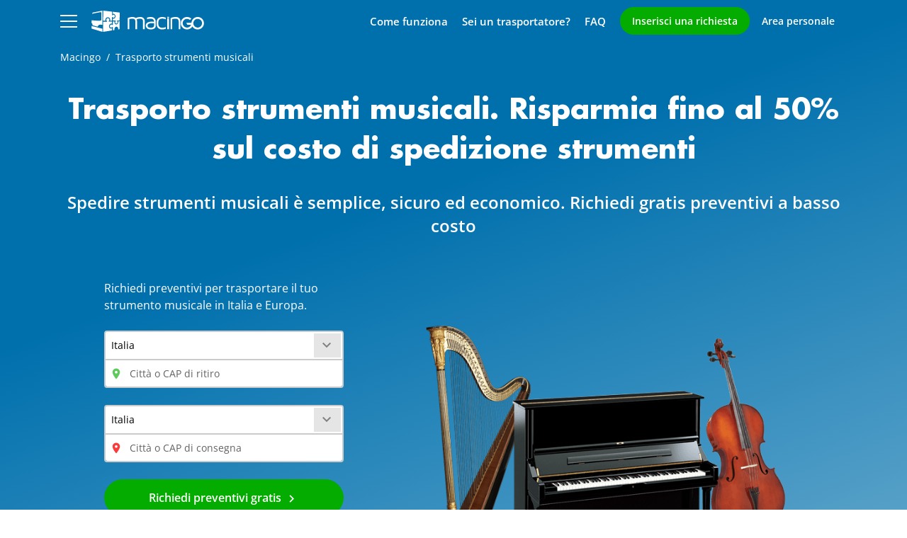

--- FILE ---
content_type: text/html; charset=UTF-8
request_url: https://www.macingo.com/trasporto-strumenti-musicali
body_size: 22553
content:
<!doctype html><html lang="it"><head>
    <meta charset="utf-8">
    <title>Trasporto strumenti musicali · Spedizioni a basso costo · Macingo</title>
    <link rel="shortcut icon" href="https://www.macingo.com/hubfs/favicon.ico">
    <meta name="description" content="Trasporto strumenti musicali con corriere. Confronta costi da corrieri specializzati in spedizione pianoforti, batterie e strumenti musicali ingombranti">
    
    
    
      
    

    

    
    
    
    
      <meta name="viewport" content="width=device-width, initial-scale=1">

    
    <meta property="og:description" content="Trasporto strumenti musicali con corriere. Confronta costi da corrieri specializzati in spedizione pianoforti, batterie e strumenti musicali ingombranti">
    <meta property="og:title" content="Trasporto strumenti musicali · Spedizioni a basso costo · Macingo">
    <meta name="twitter:description" content="Trasporto strumenti musicali con corriere. Confronta costi da corrieri specializzati in spedizione pianoforti, batterie e strumenti musicali ingombranti">
    <meta name="twitter:title" content="Trasporto strumenti musicali · Spedizioni a basso costo · Macingo">

    

    
    <style>
a.cta_button{-moz-box-sizing:content-box !important;-webkit-box-sizing:content-box !important;box-sizing:content-box !important;vertical-align:middle}.hs-breadcrumb-menu{list-style-type:none;margin:0px 0px 0px 0px;padding:0px 0px 0px 0px}.hs-breadcrumb-menu-item{float:left;padding:10px 0px 10px 10px}.hs-breadcrumb-menu-divider:before{content:'›';padding-left:10px}.hs-featured-image-link{border:0}.hs-featured-image{float:right;margin:0 0 20px 20px;max-width:50%}@media (max-width: 568px){.hs-featured-image{float:none;margin:0;width:100%;max-width:100%}}.hs-screen-reader-text{clip:rect(1px, 1px, 1px, 1px);height:1px;overflow:hidden;position:absolute !important;width:1px}
</style>

<link rel="stylesheet" href="https://www.macingo.com/hubfs/hub_generated/template_assets/1/60078092511/1744331497367/template_main.min.css">
<link rel="stylesheet" href="https://www.macingo.com/hubfs/hub_generated/template_assets/1/63405738202/1744331530567/template_dynamic.min.css">
<link rel="stylesheet" href="https://www.macingo.com/hubfs/hub_generated/template_assets/1/60077709786/1744331484805/template_theme-overrides.min.css">
<link rel="stylesheet" href="https://www.macingo.com/hubfs/hub_generated/module_assets/1/62881948351/1744350725938/module_macingo-modal-newrequest.min.css">
<link rel="stylesheet" href="https://www.macingo.com/hubfs/hub_generated/module_assets/1/60077709777/1744350714122/module_menu.min.css">
<link rel="stylesheet" href="https://www.macingo.com/hubfs/hub_generated/module_assets/1/64512740065/1763551908407/module_macingo-dynamic-formhero.css">
<link rel="stylesheet" href="https://www.macingo.com/hubfs/hub_generated/module_assets/1/63522322883/1744350728294/module_macingo-dynamic-advmention.min.css">
<link rel="stylesheet" href="https://www.macingo.com/hubfs/hub_generated/module_assets/1/60077668824/1744350713144/module_anchor.min.css">
<link rel="stylesheet" href="https://www.macingo.com/hubfs/hub_generated/module_assets/1/61517428436/1744350716184/module_sectionconfig.min.css">
<link rel="stylesheet" href="https://www.macingo.com/hubfs/hub_generated/module_assets/1/62344412090/1744350722168/module_image.min.css">
<link rel="stylesheet" href="https://www.macingo.com/hubfs/hub_generated/module_assets/1/63527450854/1744350729235/module_macingo-dynamic-features.min.css">
<link rel="stylesheet" href="https://www.macingo.com/hubfs/hub_generated/module_assets/1/62808271848/1744350724978/module_macingo-ultimerichieste.min.css">
<link rel="stylesheet" href="https://www.macingo.com/hubfs/hub_generated/module_assets/1/64631122389/1744350732119/module_macingo-dynamic-recurring.min.css">
<link rel="stylesheet" href="https://www.macingo.com/hubfs/hub_generated/module_assets/1/108979408871/1744350752653/module_macingo-jumbo-image.min.css">
<link rel="stylesheet" href="https://www.macingo.com/hubfs/hub_generated/module_assets/1/62107654334/1763046546011/module_macingo-newrequestwidget.min.css">
<!-- Editor Styles -->
<style id="hs_editor_style" type="text/css">
/* HubSpot Non-stacked Media Query Styles */
@media (min-width:768px) {
  .dnd_area-row-3-vertical-alignment > .row-fluid {
    display: -ms-flexbox !important;
    -ms-flex-direction: row;
    display: flex !important;
    flex-direction: row;
  }
  .dnd_area-row-6-vertical-alignment > .row-fluid {
    display: -ms-flexbox !important;
    -ms-flex-direction: row;
    display: flex !important;
    flex-direction: row;
  }
  .cell_1678700927416-vertical-alignment {
    display: -ms-flexbox !important;
    -ms-flex-direction: column !important;
    -ms-flex-pack: start !important;
    display: flex !important;
    flex-direction: column !important;
    justify-content: flex-start !important;
  }
  .cell_1678700927416-vertical-alignment > div {
    flex-shrink: 0 !important;
  }
  .cell_16787008460503-vertical-alignment {
    display: -ms-flexbox !important;
    -ms-flex-direction: column !important;
    -ms-flex-pack: start !important;
    display: flex !important;
    flex-direction: column !important;
    justify-content: flex-start !important;
  }
  .cell_16787008460503-vertical-alignment > div {
    flex-shrink: 0 !important;
  }
  .cell_1678724363231-vertical-alignment {
    display: -ms-flexbox !important;
    -ms-flex-direction: column !important;
    -ms-flex-pack: start !important;
    display: flex !important;
    flex-direction: column !important;
    justify-content: flex-start !important;
  }
  .cell_1678724363231-vertical-alignment > div {
    flex-shrink: 0 !important;
  }
  .cell_16787243133713-vertical-alignment {
    display: -ms-flexbox !important;
    -ms-flex-direction: column !important;
    -ms-flex-pack: start !important;
    display: flex !important;
    flex-direction: column !important;
    justify-content: flex-start !important;
  }
  .cell_16787243133713-vertical-alignment > div {
    flex-shrink: 0 !important;
  }
}
/* HubSpot Styles (default) */
.dnd_area-row-1-padding {
  padding-top: 0px !important;
  padding-bottom: 0px !important;
}
.dnd_area-row-2-padding {
  padding-top: 0px !important;
  padding-bottom: 0px !important;
}
.dnd_area-row-6-background-layers {
  background-image: linear-gradient(rgba(245, 245, 245, 1), rgba(245, 245, 245, 1)) !important;
  background-position: left top !important;
  background-size: auto !important;
  background-repeat: no-repeat !important;
}
/* HubSpot Styles (mobile) */
@media (max-width: 767px) {
  .dnd_area-row-0-padding {
    padding-bottom: 0px !important;
  }
}
</style>
    
  <script>
  window.onDocumentReady = (function () {
    var initFunctions = [],
      public = {
        execute: function () {
          for (var i = 0; i < initFunctions.length; ++i) {
            try {
              initFunctions[i]();
            } catch (e) {
            }
          }
        },
        add: function (fn) {
          initFunctions.push(fn);
        },
        prepend: function (fn) {
          initFunctions.unshift(fn);
        }
      }
    return public;
  }());
  </script>
  








  
  <script type="application/ld+json">
  {
    "@context":"https://schema.org",
    "@type":"LocalBusiness",
    "url": "https://www.macingo.com/trasporto-strumenti-musicali",
    "name": "Macingo",
    "image": "https://www.macingo.com/hubfs/logo-blu.png",
    "description": "Trasporto, spedizioni e traslochi a basso costo. Trasporti economici di auto, moto, barche e mobili in Italia ed Europa. Confronta prezzi e risparmia il 70%",
    "email": "info@macingo.com",
    "taxID": "02830270803",
    "sameAs": [
      "https://www.facebook.com/pages/Macingo/499993673387764",
      "https://twitter.com/macingoit",
      "https://www.linkedin.com/company/macingo-technologies",
      "https://blog.macingo.com/"
    ],
    "address": {
    "@type": "PostalAddress",
    "streetAddress": "Contrada Primogenito",
    "postalCode": "89024",
    "addressLocality": "Polistena (RC)",
    "addressCountry": {
      "@type": "Country",
      "name": "Italy"
    }
    },
    "aggregateRating": {
    "@type": "AggregateRating",
    "ratingValue": "4.8",
    "worstRating": "1",
    "bestRating": "5",
    "url": "https://www.trustpilot.com/review/www.macingo.com?languages=all",
    "ratingCount": "3000"
    }
  }
</script>




    
    <link rel="canonical" href="https://www.macingo.com/trasporto-strumenti-musicali">

<!-- Google Tag Manager -->
<script>(function(w,d,s,l,i){w[l]=w[l]||[];w[l].push({'gtm.start':
new Date().getTime(),event:'gtm.js'});var f=d.getElementsByTagName(s)[0],
j=d.createElement(s),dl=l!='dataLayer'?'&l='+l:'';
j.async=true;
j.defer = true; /* Aggiunto DEFER */
j.src=
'https://www.googletagmanager.com/gtm.js?id='+i+dl;f.parentNode.insertBefore(j,f);
})(window,document,'script','dataLayer','GTM-5KV2KQQ');</script>
<!-- End Google Tag Manager -->
<meta property="og:url" content="https://www.macingo.com/trasporto-strumenti-musicali">
<meta name="twitter:card" content="summary">
<meta http-equiv="content-language" content="it">
<link rel="alternate" hreflang="en" href="https://www.macingo.com/en/musical-instruments-transport">
<link rel="alternate" hreflang="es" href="https://www.macingo.com/es/transporte-instrumentos-musicales">
<link rel="alternate" hreflang="fr" href="https://www.macingo.com/fr/transport-instruments-musicale">
<link rel="alternate" hreflang="it" href="https://www.macingo.com/trasporto-strumenti-musicali">






    
    
    
    
    <script>window.sf = {};</script>
  <meta name="generator" content="HubSpot"></head>
  <body>
  
  <div id="hs_cos_wrapper_custom_page_options" class="hs_cos_wrapper hs_cos_wrapper_widget hs_cos_wrapper_type_module" style="" data-hs-cos-general-type="widget" data-hs-cos-type="module"><!-- custom widget definition not found (portalId: 26492358, path: /macingo-theme/modules/macingo-dynamicpage-customoption, moduleId: 65361006060) --></div>

  <div class="body-wrapper  hs-content-id-65893194959 hs-site-page page ">
      
        <div data-global-resource-path="macingo-theme/templates/partials/header.html"><div class="offcanvas offcanvas-start" tabindex="-1" id="mmenu" aria-labelledby="mmenuLabel">
  <div class="offcanvas-body">
    




<nav class="menu menu--offcanvas" aria-label="Main menu" id="offcanvas">
  <ul>
    <li class="menu__header">
      <div id="mmenuLabel">
        <img loading="lazy" src="https://www.macingo.com/hubfs/raw_assets/public/macingo-theme/images/logo-blu.svg">
        <span class="visually-hidden">Main menu</span>
      </div> 
      <button type="button" class="btn-close" data-bs-dismiss="offcanvas" aria-label="Chiudi il Main menu"></button>
    </li>
    

  

  
    
  
  
  


  

  
    
    <li class="menu__item menu__item--depth-1 ">

      
        <span>
          <a class="menu__link" href="https://www.macingo.com">Home</a>
          
        </span>
      
      
      
    </li>
  
  
    
    <li class="menu__item menu__item--depth-1 ">

      
        <span>
          <a class="menu__link" href="https://www.macingo.com/come-funziona">Come funziona</a>
          
        </span>
      
      
      
    </li>
  
  
    
    <li class="menu__item menu__item--depth-1 ">

      
        <span>
          <a class="menu__link" href="https://www.macingo.com/recensioni">Opinioni e recensioni</a>
          
        </span>
      
      
      
    </li>
  
  
    
    <li class="menu__item menu__item--depth-1 menu__item--has-submenu">

      
        <span>
          
            <a class="menu__link menu__link--toggle" href="#" aria-haspopup="true" aria-expanded="false">Cosa vuoi trasportare?</a>
            <span class="menu__plus" aria-hidden="true"></span> 
          
        </span>
      
      
      
        
            <ul class="menu__submenu menu__submenu--level-2">
                <li class="menu__header"><button class="menu__goback"><span class="menu__plus menu__plus--left" aria-hidden="true"></span> Cosa vuoi trasportare?</button></li>
                
                
                    
    <li class="menu__item menu__item--depth-2 ">

      
        <span>
          <a class="menu__link" href="https://www.macingo.com/trasporto-auto">Trasporto auto</a>
          
        </span>
      
      
      
    </li>
  
                
                    
    <li class="menu__item menu__item--depth-2 ">

      
        <span>
          <a class="menu__link" href="https://www.macingo.com/trasporto-moto-scooter">Trasporto moto</a>
          
        </span>
      
      
      
    </li>
  
                
                    
    <li class="menu__item menu__item--depth-2 ">

      
        <span>
          <a class="menu__link" href="https://www.macingo.com/traslochi">Traslochi completi</a>
          
        </span>
      
      
      
    </li>
  
                
                    
    <li class="menu__item menu__item--depth-2 ">

      
        <span>
          <a class="menu__link" href="https://www.macingo.com/trasporto-barche">Trasporto barche</a>
          
        </span>
      
      
      
    </li>
  
                
                    
    <li class="menu__item menu__item--depth-2 ">

      
        <span>
          <a class="menu__link" href="https://www.macingo.com/trasporto-pallet">Spedizione pallet</a>
          
        </span>
      
      
      
    </li>
  
                
                    
    <li class="menu__item menu__item--depth-2 ">

      
        <span>
          <a class="menu__link" href="https://www.macingo.com/trasporto-merci">Prodotti dell'industria</a>
          
        </span>
      
      
      
    </li>
  
                
                    
    <li class="menu__item menu__item--depth-2 ">

      
        <span>
          <a class="menu__link menu__link--active-branch menu__link--active-link" href="https://www.macingo.com/trasporto-strumenti-musicali" aria-current="page">Pianoforti e strumenti</a>
          
        </span>
      
      
      
    </li>
  
                
                    
    <li class="menu__item menu__item--depth-2 ">

      
        <span>
          <a class="menu__link" href="https://www.macingo.com/trasporto-mobili">Trasporto mobili</a>
          
        </span>
      
      
      
    </li>
  
                
                    
    <li class="menu__item menu__item--depth-2 ">

      
        <span>
          <a class="menu__link" href="https://www.macingo.com/trasporti-vari">Altro</a>
          
        </span>
      
      
      
    </li>
  
                
            </ul>
          
      
    </li>
  
  
    
    <li class="menu__item menu__item--depth-1 ">

      
        <span>
          <a class="menu__link" href="https://www.macingo.com/supporto">Faq e Supporto</a>
          
        </span>
      
      
      
    </li>
  
  


    
    
      <li class="menu__item menu__item--button">
        <div class="button-wrapper d-block">
          <a class="btn btn-secondary d-block w-100" title="Richiedi preventivi" href="https://my.macingo.com/creazione/trasporto-strumenti-musicali">Richiedi preventivi</a>
        </div>
      </li>
        

    <li class="menu__item menu__item--depth-1">
        <span>
          <a class="menu__link" href="https://my.macingo.com/account/entra" title="Area personale">Area personale</a>
        </span>
    </li>
    
    <li class="menu__item menu__item--depth-1 menu__item--has-submenu">
      
      <span>
        <a class="menu__link menu__link--toggle" href="#" aria-haspopup="true" aria-expanded="false"><span>Lingua:</span> <span class="menu__lang menu__lang--it">it</span></a>
          <span class="menu__plus" aria-hidden="true"></span> 
      </span>
      <ul class="menu__submenu menu__submenu--level-2">
        <li class="menu__header hs-skip-lang-url-rewrite"><button class="menu__goback"><span class="menu__plus menu__plus--left" aria-hidden="true"></span> Lingua: <span>it</span></button></li>    
        
          
          
            
          
          
        
          
          
            
            
          
          
            <li class="menu__item menu__item--depth-2 hs-skip-lang-url-rewrite"><span><a class="menu__link" href="/en/musical-instruments-transport" title="en"><span class="menu__lang menu__lang--en">en</span></a></span></li>
          
        
          
          
            
            
          
          
            <li class="menu__item menu__item--depth-2 hs-skip-lang-url-rewrite"><span><a class="menu__link" href="/es/transporte-instrumentos-musicales" title="es"><span class="menu__lang menu__lang--es">es</span></a></span></li>
          
        
          
          
            
            
          
          
            <li class="menu__item menu__item--depth-2 hs-skip-lang-url-rewrite"><span><a class="menu__link" href="/fr/transport-instruments-musicale" title="fr"><span class="menu__lang menu__lang--fr">fr</span></a></span></li>
          
        
      </ul>
    </li>
  </ul>
</nav>
  </div>
</div>
<div id="hspacer"></div>
<header class="header header--transparent" id="header"> 
  
     
    

    
    <div class="header__container">
    
      <div class="header__center content-wrapper">
  
        
        <button id="hamburger" class="hamburger hamburger--spin" aria-label="Open menu" role="button" type="button" data-bs-toggle="offcanvas" data-bs-target="#mmenu" aria-controls="mmenu">
            <span class="hamburger-box">
              <span class="hamburger-inner"></span>
            </span>
        </button>
        
        
        <div class="header__logo header__logo--main">
          <div id="hs_cos_wrapper_site_logo" class="hs_cos_wrapper hs_cos_wrapper_widget hs_cos_wrapper_type_module widget-type-logo" style="" data-hs-cos-general-type="widget" data-hs-cos-type="module">
  






















  <span id="hs_cos_wrapper_site_logo_hs_logo_widget" class="hs_cos_wrapper hs_cos_wrapper_widget hs_cos_wrapper_type_logo" style="" data-hs-cos-general-type="widget" data-hs-cos-type="logo"><a href="//www.macingo.com/" id="hs-link-site_logo_hs_logo_widget" style="border-width:0px;border:0px;"><img src="https://www.macingo.com/hubfs/logo.svg" class="hs-image-widget " height="30" style="height: auto;width:159px;border-width:0px;border:0px;" width="159" alt="" title=""></a></span>
</div>
        </div>
  
        <div class="header__column">
          
          <div class="menu__secondary">
            <div id="hs_cos_wrapper_main_nav" class="hs_cos_wrapper hs_cos_wrapper_widget hs_cos_wrapper_type_module widget-type-menu" style="" data-hs-cos-general-type="widget" data-hs-cos-type="module">
<span id="hs_cos_wrapper_main_nav_" class="hs_cos_wrapper hs_cos_wrapper_widget hs_cos_wrapper_type_menu" style="" data-hs-cos-general-type="widget" data-hs-cos-type="menu"><div id="hs_menu_wrapper_main_nav_" class="hs-menu-wrapper active-branch flyouts hs-menu-flow-horizontal" role="navigation" data-sitemap-name="default" data-menu-id="60077826289" aria-label="Navigation Menu">
 <ul role="menu">
  <li class="hs-menu-item hs-menu-depth-1" role="none"><a href="https://www.macingo.com/come-funziona" role="menuitem">Come funziona</a></li>
  <li class="hs-menu-item hs-menu-depth-1 hs-item-has-children" role="none"><a href="javascript:;" aria-haspopup="true" aria-expanded="false" role="menuitem">Sei un trasportatore?</a>
   <ul role="menu" class="hs-menu-children-wrapper">
    <li class="hs-menu-item hs-menu-depth-2" role="none"><a href="https://my.macingo.com/account/entra" role="menuitem">Accedi</a></li>
    <li class="hs-menu-item hs-menu-depth-2" role="none"><a href="https://my.macingo.com/registrati-trasportatore" role="menuitem">Diventa partner</a></li>
   </ul></li>
  <li class="hs-menu-item hs-menu-depth-1" role="none"><a href="https://www.macingo.com/supporto" role="menuitem">FAQ</a></li>
 </ul>
</div></span></div>
          </div>
  
          <div class="header__actions">            
              <div class="button-wrapper d-none d-lg-block">
                <button class="btn btn-secondary" data-bs-toggle="modal" data-bs-target="#NewRequestModal">Inserisci una richiesta</button>
              </div>
              <div class="button-wrapper">
                <a class="btn text-white fw-semibold ps-0 ps-lg-3 ps-xl-3" href="https://my.macingo.com/account/entra" title="Area personale">Area personale</a>
              </div>
          </div>
            
        </div>
  
      </div>
</div></header></div>
      

      

      <main id="main-content" class="body-container-wrapper">
         
  <div class="container-fluid body-container body-container--dynamic">
<div class="row-fluid-wrapper">
<div class="row-fluid">
<div class="span12 widget-span widget-type-cell " style="" data-widget-type="cell" data-x="0" data-w="12">

<div class="row-fluid-wrapper row-depth-1 row-number-1 dnd_area-row-0-padding dnd-section mainsect">
<div class="row-fluid ">
<div class="span12 widget-span widget-type-cell dnd-column" style="" data-widget-type="cell" data-x="0" data-w="12">

<div class="row-fluid-wrapper row-depth-1 row-number-2 dnd-row">
<div class="row-fluid ">
<div class="span12 widget-span widget-type-custom_widget dnd-module" style="" data-widget-type="custom_widget" data-x="0" data-w="12">
<div id="hs_cos_wrapper_module_16786450475375" class="hs_cos_wrapper hs_cos_wrapper_widget hs_cos_wrapper_type_module" style="" data-hs-cos-general-type="widget" data-hs-cos-type="module">

<div class="mbreadcrumb ">
<nav aria-label="breadcrumb">  
  <ol vocab="http://schema.org/" typeof="BreadcrumbList" class="breadcrumb">    
      <li property="itemListElement" typeof="ListItem" class="breadcrumb-item">
          <a property="item" typeof="WebPage" href="/">
              <span property="name"> Macingo </span>
              <meta property="url" content="/">
          </a>
          <meta property="position" content="1">
      </li>
      
      
      

       
        
        
          <li property="itemListElement" typeof="ListItem" class="breadcrumb-item active" aria-current="page">
            <span property="item" typeof="WebPage"><span property="name"><span id="hs_cos_wrapper_name" class="hs_cos_wrapper hs_cos_wrapper_meta_field hs_cos_wrapper_type_text" style="" data-hs-cos-general-type="meta_field" data-hs-cos-type="text">Trasporto strumenti musicali</span></span></span><meta property="position" content="2">
          </li>
         

         

    </ol>
  </nav>
</div></div>

</div><!--end widget-span -->
</div><!--end row-->
</div><!--end row-wrapper -->

<div class="row-fluid-wrapper row-depth-1 row-number-3 dnd-row">
<div class="row-fluid ">
<div class="span12 widget-span widget-type-custom_widget dnd-module" style="" data-widget-type="custom_widget" data-x="0" data-w="12">
<div id="hs_cos_wrapper_module_1679996378407" class="hs_cos_wrapper hs_cos_wrapper_widget hs_cos_wrapper_type_module" style="" data-hs-cos-general-type="widget" data-hs-cos-type="module">
<div class="mdynsect mainheadings">



  <h1 class="h1">Trasporto strumenti musicali. Risparmia fino al 50% sul costo di spedizione strumenti</h1>


</div></div>

</div><!--end widget-span -->
</div><!--end row-->
</div><!--end row-wrapper -->

<div class="row-fluid-wrapper row-depth-1 row-number-4 dnd-row">
<div class="row-fluid ">
<div class="span12 widget-span widget-type-custom_widget dnd-module" style="" data-widget-type="custom_widget" data-x="0" data-w="12">
<div id="hs_cos_wrapper_module_1679996014806" class="hs_cos_wrapper hs_cos_wrapper_widget hs_cos_wrapper_type_module" style="" data-hs-cos-general-type="widget" data-hs-cos-type="module">
<div class="mdynsect mainheadings mainheadings--two">



  <h2>Spedire strumenti musicali è semplice, sicuro ed economico. Richiedi gratis preventivi a basso costo</h2>


</div></div>

</div><!--end widget-span -->
</div><!--end row-->
</div><!--end row-wrapper -->

<div class="row-fluid-wrapper row-depth-1 row-number-5 dnd-row">
<div class="row-fluid ">
<div class="span12 widget-span widget-type-cell dnd-column" style="" data-widget-type="cell" data-x="0" data-w="12">

<div class="row-fluid-wrapper row-depth-1 row-number-6 dnd-row">
<div class="row-fluid ">
<div class="span12 widget-span widget-type-custom_widget dnd-module" style="" data-widget-type="custom_widget" data-x="0" data-w="12">
<div id="hs_cos_wrapper_widget_1679913912980" class="hs_cos_wrapper hs_cos_wrapper_widget hs_cos_wrapper_type_module" style="" data-hs-cos-general-type="widget" data-hs-cos-type="module">

  
  
  
  
  
  
  

  

  <style>
  

  .dformhero .mgo-select-group, .form-control, 
  .dformhero .input-group-addon, 
  .dformhero .input-group-btn > .mgo-button {
    border: 2px solid #cbcbcb;
  }
  
  .dformhero .form-control:focus {
    border-color: #8BBED9;
  }
  
  .dformhero .area-input-group {
      margin-bottom: 24px;
  }

  .dformhero .area-input-group {
      margin-bottom: 24px;
  }

  .place-arrival-icon {
    color: #FA3C3C;
  }

  .place-departure-icon {
    color: #5FCA5C;    
  }


  </style>
   
  <div class="dformhero">
    <form id="requestForm-widget_1679913912980">
      <div class="container-fluid">
        <div class="row dformhero__row">
        <!-- https://26492358.fs1.hubspotusercontent-eu1.net/hub/26492358/hubfs/trasporto-strumenti-musicali.webp?length=300&name=trasporto-strumenti-musicali.webp -->
          
          <div class="col-md-6 col-lg-7 dformhero__imgcol">
            
            
              
              <picture>
              <source srcset="https://26492358.fs1.hubspotusercontent-eu1.net/hub/26492358/hubfs/trasporto-strumenti-musicali.webp?width=700&amp;name=trasporto-strumenti-musicali.webp" media="(min-width: 701px)">
              <source srcset="https://26492358.fs1.hubspotusercontent-eu1.net/hub/26492358/hubfs/trasporto-strumenti-musicali.webp?width=640&amp;name=trasporto-strumenti-musicali.webp" media="(min-width: 641px)">
              <source srcset="https://26492358.fs1.hubspotusercontent-eu1.net/hub/26492358/hubfs/trasporto-strumenti-musicali.webp?width=480&amp;name=trasporto-strumenti-musicali.webp" media="(min-width: 481px)">
              <source srcset="https://26492358.fs1.hubspotusercontent-eu1.net/hub/26492358/hubfs/trasporto-strumenti-musicali.webp?width=375&amp;name=trasporto-strumenti-musicali.webp" media="(min-width: 376px)">
              <source srcset="https://26492358.fs1.hubspotusercontent-eu1.net/hub/26492358/hubfs/trasporto-strumenti-musicali.webp?width=320&amp;name=trasporto-strumenti-musicali.webp" media="(max-width: 375px)">
              <img width="700" height="550" style="width: 100%; max-width: 100%; height: auto;" src="https://www.macingo.com/hs-fs/hubfs/trasporto-strumenti-musicali.webp?width=700&amp;height=550&amp;name=trasporto-strumenti-musicali.webp" alt="trasporto-strumenti-musicali" srcset="https://www.macingo.com/hs-fs/hubfs/trasporto-strumenti-musicali.webp?width=350&amp;height=275&amp;name=trasporto-strumenti-musicali.webp 350w, https://www.macingo.com/hs-fs/hubfs/trasporto-strumenti-musicali.webp?width=700&amp;height=550&amp;name=trasporto-strumenti-musicali.webp 700w, https://www.macingo.com/hs-fs/hubfs/trasporto-strumenti-musicali.webp?width=1050&amp;height=825&amp;name=trasporto-strumenti-musicali.webp 1050w, https://www.macingo.com/hs-fs/hubfs/trasporto-strumenti-musicali.webp?width=1400&amp;height=1100&amp;name=trasporto-strumenti-musicali.webp 1400w, https://www.macingo.com/hs-fs/hubfs/trasporto-strumenti-musicali.webp?width=1750&amp;height=1375&amp;name=trasporto-strumenti-musicali.webp 1750w, https://www.macingo.com/hs-fs/hubfs/trasporto-strumenti-musicali.webp?width=2100&amp;height=1650&amp;name=trasporto-strumenti-musicali.webp 2100w" sizes="(max-width: 700px) 100vw, 700px">
              </picture>
              
            

          </div>
          <div class="col-md-6 col-lg-5 col-xl-4  dformhero__formcol">

            
            <div class="dformhero__intro">
                
                
                  <p>Richiedi preventivi per trasportare il tuo strumento musicale in Italia e Europa.</p>
                
            </div>

            <div class="newrequest-widget-location nwl-1 area-input-group d-none d-md-block">
              <div class="mgo-select-group mgo-select-group-lg">
                <div class="mgo-select-text"></div>
                <div class="mgo-select-btn">
                  <span class="mi mi-keyboard_arrow_down"></span>
                </div>
                <select class="area-country" id="DepartureArea-widget_1679913912980_CountryId"></select>
              </div>
              <div class="mgo-has-addon">
                <input type="text" class="form-control input-lg area-address" aria-label="Città o CAP di ritiro" id="DepartureArea-widget_1679913912980" placeholder="Città o CAP di ritiro">
                <span class="mi mi-place place-departure-icon form-control-addon"></span>
              </div>
              <input type="hidden" id="DepartureArea-widget_1679913912980_Id">
              <input type="hidden" id="DepartureArea-widget_1679913912980_CityName">
            </div>
            <div class="newrequest-widget-location area-input-group d-none d-md-block">
              <div class="mgo-select-group mgo-select-group-lg">
                <div class="mgo-select-text"></div>
                <div class="mgo-select-btn">
                  <span class="mi mi-keyboard_arrow_down"></span>
                </div>
                <select class="area-country" id="ArrivalArea-widget_1679913912980_CountryId"></select>
              </div>
              <div class="mgo-has-addon">
                <input type="text" class="form-control input-lg area-address" aria-label="Città o CAP di consegna" id="ArrivalArea-widget_1679913912980" placeholder="Città o CAP di consegna">
                <span class="mi mi-place place-arrival-icon form-control-addon"></span>
              </div>
              <input type="hidden" id="ArrivalArea-widget_1679913912980_Id">
              <input type="hidden" id="ArrivalArea-widget_1679913912980_CityName">
            </div>
            <div class="newrequest-widget-action">
              <a id="cta-widget_1679913912980" class="btn btn-lg btn-secondary d-block mgo-button mgo-button-l action-btn" href="https://my.macingo.com/creazione/trasporto-strumenti-musicali">
                Richiedi preventivi <span class="d-none d-md-inline">gratis</span> <span class="mi mi-chevron_right"></span>
              </a>
            </div>
          </div>

        </div>
      </div>
    </form>
  </div> 
  
  </div>

</div><!--end widget-span -->
</div><!--end row-->
</div><!--end row-wrapper -->

</div><!--end widget-span -->
</div><!--end row-->
</div><!--end row-wrapper -->

</div><!--end widget-span -->
</div><!--end row-->
</div><!--end row-wrapper -->

<div class="row-fluid-wrapper row-depth-1 row-number-7 dnd_area-row-1-padding dnd-section">
<div class="row-fluid ">
<div class="span12 widget-span widget-type-cell dnd-column" style="" data-widget-type="cell" data-x="0" data-w="12">

<div class="row-fluid-wrapper row-depth-1 row-number-8 dnd-row">
<div class="row-fluid ">
<div class="span12 widget-span widget-type-custom_widget dnd-module" style="" data-widget-type="custom_widget" data-x="0" data-w="12">
<div id="hs_cos_wrapper_widget_1678699771142" class="hs_cos_wrapper hs_cos_wrapper_widget hs_cos_wrapper_type_module" style="" data-hs-cos-general-type="widget" data-hs-cos-type="module"><div class="madvmention">
  <span class="adv-mentions-block adv-mentions-label">
  Hanno parlato di noi</span> <span class="adv-mentions sole24ore"></span> <span class="adv-mentions ilgiornale"></span> <span class="adv-mentions corriereinno d-none d-sm-inline-block"></span> <span class="adv-mentions larepubblica"></span>
</div></div>

</div><!--end widget-span -->
</div><!--end row-->
</div><!--end row-wrapper -->

</div><!--end widget-span -->
</div><!--end row-->
</div><!--end row-wrapper -->

<div class="row-fluid-wrapper row-depth-1 row-number-9 dnd_area-row-2-padding dnd-section">
<div class="row-fluid ">
<div class="span12 widget-span widget-type-cell dnd-column" style="" data-widget-type="cell" data-x="0" data-w="12">

<div class="row-fluid-wrapper row-depth-1 row-number-10 dnd-row">
<div class="row-fluid ">
<div class="span12 widget-span widget-type-custom_widget dnd-module" style="" data-widget-type="custom_widget" data-x="0" data-w="12">
<div id="hs_cos_wrapper_widget_1687881100689" class="hs_cos_wrapper hs_cos_wrapper_widget hs_cos_wrapper_type_module" style="" data-hs-cos-general-type="widget" data-hs-cos-type="module"></div>

</div><!--end widget-span -->
</div><!--end row-->
</div><!--end row-wrapper -->

</div><!--end widget-span -->
</div><!--end row-->
</div><!--end row-wrapper -->

<div class="row-fluid-wrapper row-depth-1 row-number-11 dnd-section dnd_area-row-3-vertical-alignment">
<div class="row-fluid ">
<div class="span6 widget-span widget-type-cell cell_16787008460503-vertical-alignment dnd-column" style="" data-widget-type="cell" data-x="0" data-w="6">

<div class="row-fluid-wrapper row-depth-1 row-number-12 dnd-row">
<div class="row-fluid ">
<div class="span12 widget-span widget-type-custom_widget dnd-module" style="" data-widget-type="custom_widget" data-x="0" data-w="12">
<div id="hs_cos_wrapper_widget_1680190148122" class="hs_cos_wrapper hs_cos_wrapper_widget hs_cos_wrapper_type_module" style="" data-hs-cos-general-type="widget" data-hs-cos-type="module">

<div class="modanchor">
  <a id="newlanding-article"></a>
</div>
</div>

</div><!--end widget-span -->
</div><!--end row-->
</div><!--end row-wrapper -->

<div class="row-fluid-wrapper row-depth-1 row-number-13 dnd-row">
<div class="row-fluid ">
<div class="span12 widget-span widget-type-custom_widget dnd-module" style="" data-widget-type="custom_widget" data-x="0" data-w="12">
<div id="hs_cos_wrapper_widget_1678707269744" class="hs_cos_wrapper hs_cos_wrapper_widget hs_cos_wrapper_type_module" style="" data-hs-cos-general-type="widget" data-hs-cos-type="module"><div class="sectcfg" data-sect-classes="newlanding-article"></div></div>

</div><!--end widget-span -->
</div><!--end row-->
</div><!--end row-wrapper -->

<div class="row-fluid-wrapper row-depth-1 row-number-14 dnd-row">
<div class="row-fluid ">
<div class="span12 widget-span widget-type-custom_widget dnd-module" style="" data-widget-type="custom_widget" data-x="0" data-w="12">
<div id="hs_cos_wrapper_widget_1678700850257" class="hs_cos_wrapper hs_cos_wrapper_widget hs_cos_wrapper_type_module" style="" data-hs-cos-general-type="widget" data-hs-cos-type="module"><style>

.modimage.zoom a:after {
  background-color: #04AC00;
}
</style>
<div class="modimage articlephoto">
  
  

  
    
    
      
      
        
      
      
      <img src="https://www.macingo.com/hs-fs/hubfs/website/newlanding/piano/article-piano.jpg?width=374&amp;height=428&amp;name=article-piano.jpg" alt="Trasporto con pianoplan" loading="lazy" width="374" height="428" style="max-width: 100%; height: auto;" srcset="https://www.macingo.com/hs-fs/hubfs/website/newlanding/piano/article-piano.jpg?width=187&amp;height=214&amp;name=article-piano.jpg 187w, https://www.macingo.com/hs-fs/hubfs/website/newlanding/piano/article-piano.jpg?width=374&amp;height=428&amp;name=article-piano.jpg 374w, https://www.macingo.com/hs-fs/hubfs/website/newlanding/piano/article-piano.jpg?width=561&amp;height=642&amp;name=article-piano.jpg 561w, https://www.macingo.com/hs-fs/hubfs/website/newlanding/piano/article-piano.jpg?width=748&amp;height=856&amp;name=article-piano.jpg 748w, https://www.macingo.com/hs-fs/hubfs/website/newlanding/piano/article-piano.jpg?width=935&amp;height=1070&amp;name=article-piano.jpg 935w, https://www.macingo.com/hs-fs/hubfs/website/newlanding/piano/article-piano.jpg?width=1122&amp;height=1284&amp;name=article-piano.jpg 1122w" sizes="(max-width: 374px) 100vw, 374px">
    
    
  
</div></div>

</div><!--end widget-span -->
</div><!--end row-->
</div><!--end row-wrapper -->

</div><!--end widget-span -->
<div class="span6 widget-span widget-type-cell cell_1678700927416-vertical-alignment dnd-column" style="" data-widget-type="cell" data-x="6" data-w="6">

<div class="row-fluid-wrapper row-depth-1 row-number-15 dnd-row">
<div class="row-fluid ">
<div class="span12 widget-span widget-type-custom_widget dnd-module" style="" data-widget-type="custom_widget" data-x="0" data-w="12">
<div id="hs_cos_wrapper_widget_1678700927270" class="hs_cos_wrapper hs_cos_wrapper_widget hs_cos_wrapper_type_module" style="" data-hs-cos-general-type="widget" data-hs-cos-type="module">
<div class="mdynsect articlesection">



  <h2 class="h2">Come trasportare strumenti musicali in Italia e all'estero e risparmiare</h2>
<p>Compila una richiesta di spedizione strumenti musicali, <strong>ricevi gratis preventivi</strong> dai trasportatori specializzati e prenota online il tuo trasporto al miglior prezzo.</p>
<p><strong>Spediamo ogni tipo di strumenti</strong>: pianoforte, chitarra, l'organo, arpa, sassofono, batteria, intere orchestre. Sono solo alcuni degli oltre mille strumenti all'anno trasportati con Macingo.</p>
<p>I nostri trasportatori hanno consegnato i loro strumenti a migliaia di appassionati di musica e musicisti in tutta Europa. Solo <strong>professionisti qualificati</strong> che si prenderanno cura del tuo strumento - con attenzione e mezzi specifici - in ogni fase del trasporto.</p>
<p>Confronta i prezzi e scegli la proposta che più ti conviene: blocca il miglior prezzo e risparmia fino al 50% sul costo della spedizione.</p>


</div></div>

</div><!--end widget-span -->
</div><!--end row-->
</div><!--end row-wrapper -->

<div class="row-fluid-wrapper row-depth-1 row-number-16 dnd-row">
<div class="row-fluid ">
<div class="span12 widget-span widget-type-custom_widget dnd-module" style="" data-widget-type="custom_widget" data-x="0" data-w="12">
<div id="hs_cos_wrapper_widget_1678702495687" class="hs_cos_wrapper hs_cos_wrapper_widget hs_cos_wrapper_type_module" style="" data-hs-cos-general-type="widget" data-hs-cos-type="module"><style>
  
  .mfeatures .mi {
    color: #989898;
  }
</style>
<div class="mfeatures">
  <ul><li><span class="mi mi-local_shipping"></span> Veloce <span class="tab"></span></li><li><span class="mi mi-account_balance_wallet"></span> Economico <span class="tab"></span></li><li><span class="mi mi-verified_user"></span> Sicuro</li></ul>
</div></div>

</div><!--end widget-span -->
</div><!--end row-->
</div><!--end row-wrapper -->

<div class="row-fluid-wrapper row-depth-1 row-number-17 dnd-row">
<div class="row-fluid ">
<div class="span12 widget-span widget-type-custom_widget dnd-module" style="" data-widget-type="custom_widget" data-x="0" data-w="12">
<div id="hs_cos_wrapper_widget_1678706442585" class="hs_cos_wrapper hs_cos_wrapper_widget hs_cos_wrapper_type_module" style="" data-hs-cos-general-type="widget" data-hs-cos-type="module">














<div class="button-wrapper dynbtn">
    <a class="btn btn-secondary btn-lg d-block d-md-inline-block cta-xs" href="https://my.macingo.com/creazione/trasporto-strumenti-musicali" title="Richiedi preventivi gratis">
        Richiedi preventivi <span class="d-none d-md-inline">gratis</span>
        
          <span class="mi mi-keyboard_arrow_right" aria-hidden="true"></span>
        
    </a>
</div></div>

</div><!--end widget-span -->
</div><!--end row-->
</div><!--end row-wrapper -->

</div><!--end widget-span -->
</div><!--end row-->
</div><!--end row-wrapper -->

<div class="row-fluid-wrapper row-depth-1 row-number-18 dnd-section">
<div class="row-fluid ">
<div class="span12 widget-span widget-type-cell dnd-column" style="" data-widget-type="cell" data-x="0" data-w="12">

<div class="row-fluid-wrapper row-depth-1 row-number-19 dnd-row">
<div class="row-fluid ">
<div class="span12 widget-span widget-type-custom_widget dnd-module" style="" data-widget-type="custom_widget" data-x="0" data-w="12">
<div id="hs_cos_wrapper_widget_1680190171561" class="hs_cos_wrapper hs_cos_wrapper_widget hs_cos_wrapper_type_module" style="" data-hs-cos-general-type="widget" data-hs-cos-type="module">

<div class="modanchor">
  <a id="latest-transports"></a>
</div>
</div>

</div><!--end widget-span -->
</div><!--end row-->
</div><!--end row-wrapper -->

<div class="row-fluid-wrapper row-depth-1 row-number-20 dnd-row">
<div class="row-fluid ">
<div class="span12 widget-span widget-type-custom_widget dnd-module" style="" data-widget-type="custom_widget" data-x="0" data-w="12">
<div id="hs_cos_wrapper_widget_1678713217980" class="hs_cos_wrapper hs_cos_wrapper_widget hs_cos_wrapper_type_module" style="" data-hs-cos-general-type="widget" data-hs-cos-type="module">
<div class="mdynsect latesttransports__title">



  <h2 class="h2 linepad-btm-2">Ultimi trasporti strumenti musicali completati</h2>
<p class="h4">Spedizioni strumenti effettuate di recente con Macingo</p>


</div></div>

</div><!--end widget-span -->
</div><!--end row-->
</div><!--end row-wrapper -->

<div class="row-fluid-wrapper row-depth-1 row-number-21 dnd-row">
<div class="row-fluid ">
<div class="span12 widget-span widget-type-custom_widget dnd-module" style="" data-widget-type="custom_widget" data-x="0" data-w="12">
<div id="hs_cos_wrapper_widget_1678708875810" class="hs_cos_wrapper hs_cos_wrapper_widget hs_cos_wrapper_type_module" style="" data-hs-cos-general-type="widget" data-hs-cos-type="module">












<style>


.lreqtable .row:nth-child(even) {
  background-color: #f5f5f5;
}
.lreqtable .row:hover:nth-child(even) {
  background-color: #fff;
}

.lreqtable {
  color: #636363;
}
</style> 

<div class="modlastrq">
  <div id="lreqwidget_1678708875810" class="lreqtable container-fluid"></div>
</div>

</div>

</div><!--end widget-span -->
</div><!--end row-->
</div><!--end row-wrapper -->

<div class="row-fluid-wrapper row-depth-1 row-number-22 dnd-row">
<div class="row-fluid ">
<div class="span12 widget-span widget-type-custom_widget dnd-module" style="" data-widget-type="custom_widget" data-x="0" data-w="12">
<div id="hs_cos_wrapper_widget_1678708924218" class="hs_cos_wrapper hs_cos_wrapper_widget hs_cos_wrapper_type_module" style="" data-hs-cos-general-type="widget" data-hs-cos-type="module"><div class="sectcfg" data-sect-classes="latest-transports"></div></div>

</div><!--end widget-span -->
</div><!--end row-->
</div><!--end row-wrapper -->

</div><!--end widget-span -->
</div><!--end row-->
</div><!--end row-wrapper -->

<div class="row-fluid-wrapper row-depth-1 row-number-23 dnd-section">
<div class="row-fluid ">
<div class="span12 widget-span widget-type-cell dnd-column" style="" data-widget-type="cell" data-x="0" data-w="12">

<div class="row-fluid-wrapper row-depth-1 row-number-24 dnd-row">
<div class="row-fluid ">
<div class="span12 widget-span widget-type-custom_widget dnd-module" style="" data-widget-type="custom_widget" data-x="0" data-w="12">
<div id="hs_cos_wrapper_widget_1680190191842" class="hs_cos_wrapper hs_cos_wrapper_widget hs_cos_wrapper_type_module" style="" data-hs-cos-general-type="widget" data-hs-cos-type="module">

<div class="modanchor">
  <a id="how-it-works"></a>
</div>
</div>

</div><!--end widget-span -->
</div><!--end row-->
</div><!--end row-wrapper -->

<div class="row-fluid-wrapper row-depth-1 row-number-25 dnd-row">
<div class="row-fluid ">
<div class="span12 widget-span widget-type-custom_widget dnd-module" style="" data-widget-type="custom_widget" data-x="0" data-w="12">
<div id="hs_cos_wrapper_widget_1678717563975" class="hs_cos_wrapper hs_cos_wrapper_widget hs_cos_wrapper_type_module" style="" data-hs-cos-general-type="widget" data-hs-cos-type="module"><div class="sectcfg" data-sect-classes="how-it-works no-skew"></div></div>

</div><!--end widget-span -->
</div><!--end row-->
</div><!--end row-wrapper -->

<div class="row-fluid-wrapper row-depth-1 row-number-26 dnd-row">
<div class="row-fluid ">
<div class="span12 widget-span widget-type-custom_widget dnd-module" style="" data-widget-type="custom_widget" data-x="0" data-w="12">
<div id="hs_cos_wrapper_widget_1678714353535" class="hs_cos_wrapper hs_cos_wrapper_widget hs_cos_wrapper_type_module" style="" data-hs-cos-general-type="widget" data-hs-cos-type="module">
<div class="mdynsect headertext">



  <h3 class="h2">Come funziona il trasporto strumenti musicali con Macingo</h3>


</div></div>

</div><!--end widget-span -->
</div><!--end row-->
</div><!--end row-wrapper -->

<div class="row-fluid-wrapper row-depth-1 row-number-27 dnd-row">
<div class="row-fluid ">
<div class="span4 widget-span widget-type-custom_widget dnd-module" style="" data-widget-type="custom_widget" data-x="0" data-w="4">
<div id="hs_cos_wrapper_widget_1678717932570" class="hs_cos_wrapper hs_cos_wrapper_widget hs_cos_wrapper_type_module" style="" data-hs-cos-general-type="widget" data-hs-cos-type="module">
<div class="mdynsect circle-stepcol">

  <div class="circle-step">1</div>



  <h4>Inserisci una richiesta</h4>
<p>Inserisci le città di ritiro e consegna, indica dimensione e tipo di strumento da spedire e inizia a ricevere le offerte!</p>


</div></div>

</div><!--end widget-span -->
<div class="span4 widget-span widget-type-custom_widget dnd-module" style="" data-widget-type="custom_widget" data-x="4" data-w="4">
<div id="hs_cos_wrapper_module_1678718794024" class="hs_cos_wrapper hs_cos_wrapper_widget hs_cos_wrapper_type_module" style="" data-hs-cos-general-type="widget" data-hs-cos-type="module">
<div class="mdynsect circle-stepcol">

  <div class="circle-step">2</div>



  <h4>Ricevi preventivi sulla piattaforma</h4>
<p>Ricevi i preventivi dai corrieri specializzati in spedizioni strumenti musicali. Prezzi chiari e senza sorprese.</p>


</div></div>

</div><!--end widget-span -->
<div class="span4 widget-span widget-type-custom_widget dnd-module" style="" data-widget-type="custom_widget" data-x="8" data-w="4">
<div id="hs_cos_wrapper_module_1678718795644" class="hs_cos_wrapper hs_cos_wrapper_widget hs_cos_wrapper_type_module" style="" data-hs-cos-general-type="widget" data-hs-cos-type="module">
<div class="mdynsect circle-stepcol circle-stepcol--last">

  <div class="circle-step">3</div>



  <h4>Scegli e prenota</h4>
<p>Scegli la soluzione e il prezzo più adatti alle tue esigenze, prenota facilmente online il trasporto.</p>


</div></div>

</div><!--end widget-span -->
</div><!--end row-->
</div><!--end row-wrapper -->

</div><!--end widget-span -->
</div><!--end row-->
</div><!--end row-wrapper -->

<div class="row-fluid-wrapper row-depth-1 row-number-28 dnd_area-row-6-vertical-alignment dnd-section dnd_area-row-6-background-layers dnd_area-row-6-background-color">
<div class="row-fluid ">
<div class="span4 widget-span widget-type-cell cell_16787243133713-vertical-alignment dnd-column" style="" data-widget-type="cell" data-x="0" data-w="4">

<div class="row-fluid-wrapper row-depth-1 row-number-29 dnd-row">
<div class="row-fluid ">
<div class="span12 widget-span widget-type-custom_widget dnd-module" style="" data-widget-type="custom_widget" data-x="0" data-w="12">
<div id="hs_cos_wrapper_widget_1680190215962" class="hs_cos_wrapper hs_cos_wrapper_widget hs_cos_wrapper_type_module" style="" data-hs-cos-general-type="widget" data-hs-cos-type="module">

<div class="modanchor">
  <a id="eco"></a>
</div>
</div>

</div><!--end widget-span -->
</div><!--end row-->
</div><!--end row-wrapper -->

<div class="row-fluid-wrapper row-depth-1 row-number-30 dnd-row">
<div class="row-fluid ">
<div class="span12 widget-span widget-type-custom_widget dnd-module" style="" data-widget-type="custom_widget" data-x="0" data-w="12">
<div id="hs_cos_wrapper_widget_1678724319731" class="hs_cos_wrapper hs_cos_wrapper_widget hs_cos_wrapper_type_module" style="" data-hs-cos-general-type="widget" data-hs-cos-type="module"><style>

.modimage.zoom a:after {
  background-color: #04AC00;
}
</style>
<div class="modimage eco-img">
  
  

  
    
    
      
      
      
      <img src="https://www.macingo.com/hs-fs/hubfs/website/newlanding/eco@2x.png?width=588&amp;height=296&amp;name=eco@2x.png" alt="Trasporto ecologico" loading="lazy" width="588" height="296" srcset="https://www.macingo.com/hs-fs/hubfs/website/newlanding/eco@2x.png?width=294&amp;height=148&amp;name=eco@2x.png 294w, https://www.macingo.com/hs-fs/hubfs/website/newlanding/eco@2x.png?width=588&amp;height=296&amp;name=eco@2x.png 588w, https://www.macingo.com/hs-fs/hubfs/website/newlanding/eco@2x.png?width=882&amp;height=444&amp;name=eco@2x.png 882w, https://www.macingo.com/hs-fs/hubfs/website/newlanding/eco@2x.png?width=1176&amp;height=592&amp;name=eco@2x.png 1176w, https://www.macingo.com/hs-fs/hubfs/website/newlanding/eco@2x.png?width=1470&amp;height=740&amp;name=eco@2x.png 1470w, https://www.macingo.com/hs-fs/hubfs/website/newlanding/eco@2x.png?width=1764&amp;height=888&amp;name=eco@2x.png 1764w" sizes="(max-width: 588px) 100vw, 588px">
    
    
  
</div></div>

</div><!--end widget-span -->
</div><!--end row-->
</div><!--end row-wrapper -->

</div><!--end widget-span -->
<div class="span8 widget-span widget-type-cell dnd-column cell_1678724363231-vertical-alignment" style="" data-widget-type="cell" data-x="4" data-w="8">

<div class="row-fluid-wrapper row-depth-1 row-number-31 dnd-row">
<div class="row-fluid ">
<div class="span12 widget-span widget-type-custom_widget dnd-module" style="" data-widget-type="custom_widget" data-x="0" data-w="12">
<div id="hs_cos_wrapper_widget_1678724363099" class="hs_cos_wrapper hs_cos_wrapper_widget hs_cos_wrapper_type_module" style="" data-hs-cos-general-type="widget" data-hs-cos-type="module">
<div class="mdynsect">



  <h2 class="h2">Spedisci il tuo strumento musicale e aiuta l'ambiente!</h2>
<p>Scegli Macingo e <strong>contribuisci a ridurre l'inquinamento</strong> prodotto da furgoni e camion che viaggiano vuoti o semi-vuoti. Grazie al nostro innovativo sistema di ricerca carichi, infatti, i trasportatori percorrono meno km sulle strade, riducendo così le emissioni di CO2 nell'aria. Tutto è pensato per rendere il trasporto merci più efficiente ed ecologico.</p>
<br>
<p>Tu ottieni il miglior prezzo per le spedizioni di pianoforti e le aziende di trasloco possono offrire un servizio veloce e professionale nel pieno rispetto dell'ambiente.</p>


</div></div>

</div><!--end widget-span -->
</div><!--end row-->
</div><!--end row-wrapper -->

<div class="row-fluid-wrapper row-depth-1 row-number-32 dnd-row">
<div class="row-fluid ">
<div class="span12 widget-span widget-type-custom_widget dnd-module" style="" data-widget-type="custom_widget" data-x="0" data-w="12">
<div id="hs_cos_wrapper_widget_1678724475265" class="hs_cos_wrapper hs_cos_wrapper_widget hs_cos_wrapper_type_module" style="" data-hs-cos-general-type="widget" data-hs-cos-type="module"><div class="sectcfg" data-sect-classes="eco"></div></div>

</div><!--end widget-span -->
</div><!--end row-->
</div><!--end row-wrapper -->

</div><!--end widget-span -->
</div><!--end row-->
</div><!--end row-wrapper -->

<div class="row-fluid-wrapper row-depth-1 row-number-33 dnd-section">
<div class="row-fluid ">
<div class="span12 widget-span widget-type-cell dnd-column" style="" data-widget-type="cell" data-x="0" data-w="12">

<div class="row-fluid-wrapper row-depth-1 row-number-34 dnd-row">
<div class="row-fluid ">
<div class="span12 widget-span widget-type-custom_widget dnd-module" style="" data-widget-type="custom_widget" data-x="0" data-w="12">
<div id="hs_cos_wrapper_widget_1680190236893" class="hs_cos_wrapper hs_cos_wrapper_widget hs_cos_wrapper_type_module" style="" data-hs-cos-general-type="widget" data-hs-cos-type="module">

<div class="modanchor">
  <a id="benefits"></a>
</div>
</div>

</div><!--end widget-span -->
</div><!--end row-->
</div><!--end row-wrapper -->

<div class="row-fluid-wrapper row-depth-1 row-number-35 dnd-row">
<div class="row-fluid ">
<div class="span12 widget-span widget-type-custom_widget dnd-module" style="" data-widget-type="custom_widget" data-x="0" data-w="12">
<div id="hs_cos_wrapper_widget_1678727150525" class="hs_cos_wrapper hs_cos_wrapper_widget hs_cos_wrapper_type_module" style="" data-hs-cos-general-type="widget" data-hs-cos-type="module">
<div class="mdynsect headertext">



  <h2 class="h2">Perché conviene spedire con Macingo</h2>


</div></div>

</div><!--end widget-span -->
</div><!--end row-->
</div><!--end row-wrapper -->

<div class="row-fluid-wrapper row-depth-1 row-number-36 dnd-row">
<div class="row-fluid ">
<div class="span4 widget-span widget-type-custom_widget dnd-module" style="" data-widget-type="custom_widget" data-x="0" data-w="4">
<div id="hs_cos_wrapper_widget_1678727512365" class="hs_cos_wrapper hs_cos_wrapper_widget hs_cos_wrapper_type_module" style="" data-hs-cos-general-type="widget" data-hs-cos-type="module">
<div class="mdynsect">

  <div class="benefit__image"><img src="/hubfs/26492358/website/newlanding/truck@2x.png" alt="Camion trasportatore" width="150" height="144" loading="lazy"></div>



  <h3 class="h3">Semplice e gratuito</h3>
<p>Ricevi gratis e confronti preventivi dai trasportatori. Fai tutto online e senza impegno. Puoi scegliere senza stress e risparmiare tempo e denaro.</p>


</div></div>

</div><!--end widget-span -->
<div class="span4 widget-span widget-type-custom_widget dnd-module" style="" data-widget-type="custom_widget" data-x="4" data-w="4">
<div id="hs_cos_wrapper_module_1678727596311" class="hs_cos_wrapper hs_cos_wrapper_widget hs_cos_wrapper_type_module" style="" data-hs-cos-general-type="widget" data-hs-cos-type="module">
<div class="mdynsect">

  <div class="benefit__image"><img src="/hubfs/26492358/website/newlanding/money@2x.png" alt="Trasporto economico" width="144" height="144" loading="lazy"></div>



  <h3 class="h3">Veloce ed economico</h3>
<p>Evitiamo gli sprechi per farti risparmiare. Trasporti economici, ecologici e spedizioni rapide ovunque.</p>


</div></div>

</div><!--end widget-span -->
<div class="span4 widget-span widget-type-custom_widget dnd-module" style="" data-widget-type="custom_widget" data-x="8" data-w="4">
<div id="hs_cos_wrapper_module_1678727598168" class="hs_cos_wrapper hs_cos_wrapper_widget hs_cos_wrapper_type_module" style="" data-hs-cos-general-type="widget" data-hs-cos-type="module">
<div class="mdynsect">

  <div class="benefit__image"><img src="/hubfs/26492358/website/newlanding/lockpad@2x.png" alt="Trasporto sicuro" width="144" height="146" loading="lazy"></div>



  <h3 class="h3">Sicuro e affidabile</h3>
<p>Corrieri e trasportatori sono certificati e recensiti dagli oltre 10 mila utenti che hanno già scelto Macingo. In più c'è la nostra <strong>assistenza gratuita</strong>.</p>


</div></div>

</div><!--end widget-span -->
</div><!--end row-->
</div><!--end row-wrapper -->

<div class="row-fluid-wrapper row-depth-1 row-number-37 dnd-row">
<div class="row-fluid ">
<div class="span12 widget-span widget-type-custom_widget dnd-module" style="" data-widget-type="custom_widget" data-x="0" data-w="12">
<div id="hs_cos_wrapper_widget_1678780831017" class="hs_cos_wrapper hs_cos_wrapper_widget hs_cos_wrapper_type_module" style="" data-hs-cos-general-type="widget" data-hs-cos-type="module">














<div class="button-wrapper dynbtn text-center mt-5">
    <a class="btn btn-secondary btn-lg d-block d-md-inline-block cta-xs" href="https://my.macingo.com/creazione/trasporto-strumenti-musicali" title="Richiedi preventivi adesso">
        Richiedi preventivi<span class="d-none d-md-inline"> adesso</span>
        
          <span class="mi mi-keyboard_arrow_right" aria-hidden="true"></span>
        
    </a>
</div></div>

</div><!--end widget-span -->
</div><!--end row-->
</div><!--end row-wrapper -->

<div class="row-fluid-wrapper row-depth-1 row-number-38 dnd-row">
<div class="row-fluid ">
<div class="span12 widget-span widget-type-custom_widget dnd-module" style="" data-widget-type="custom_widget" data-x="0" data-w="12">
<div id="hs_cos_wrapper_widget_1678780933295" class="hs_cos_wrapper hs_cos_wrapper_widget hs_cos_wrapper_type_module" style="" data-hs-cos-general-type="widget" data-hs-cos-type="module"><div class="sectcfg" data-sect-classes="benefits"></div></div>

</div><!--end widget-span -->
</div><!--end row-->
</div><!--end row-wrapper -->

</div><!--end widget-span -->
</div><!--end row-->
</div><!--end row-wrapper -->

<div class="row-fluid-wrapper row-depth-1 row-number-39 dnd-section">
<div class="row-fluid ">
<div class="span12 widget-span widget-type-cell dnd-column" style="" data-widget-type="cell" data-x="0" data-w="12">

<div class="row-fluid-wrapper row-depth-1 row-number-40 dnd-row">
<div class="row-fluid ">
<div class="span12 widget-span widget-type-custom_widget dnd-module" style="" data-widget-type="custom_widget" data-x="0" data-w="12">
<div id="hs_cos_wrapper_widget_1680190266485" class="hs_cos_wrapper hs_cos_wrapper_widget hs_cos_wrapper_type_module" style="" data-hs-cos-general-type="widget" data-hs-cos-type="module">

<div class="modanchor">
  <a id="faqs"></a>
</div>
</div>

</div><!--end widget-span -->
</div><!--end row-->
</div><!--end row-wrapper -->

<div class="row-fluid-wrapper row-depth-1 row-number-41 dnd-row">
<div class="row-fluid ">
<div class="span12 widget-span widget-type-custom_widget dnd-module" style="" data-widget-type="custom_widget" data-x="0" data-w="12">
<div id="hs_cos_wrapper_widget_1678793966829" class="hs_cos_wrapper hs_cos_wrapper_widget hs_cos_wrapper_type_module" style="" data-hs-cos-general-type="widget" data-hs-cos-type="module">
<div class="mdynsect headertext">



  <h2 class="h2 linepad-btm-2">Domande Frequenti sul trasporto di strumenti musicali</h2>
<div class="h4">Informazioni e consigli per spedire pianoforti e strumenti musicali in sicurezza.</div>


</div></div>

</div><!--end widget-span -->
</div><!--end row-->
</div><!--end row-wrapper -->

<div class="row-fluid-wrapper row-depth-1 row-number-42 dnd-row">
<div class="row-fluid ">
<div class="span12 widget-span widget-type-custom_widget dnd-module" style="" data-widget-type="custom_widget" data-x="0" data-w="12">
<div id="hs_cos_wrapper_widget_1678802729740" class="hs_cos_wrapper hs_cos_wrapper_widget hs_cos_wrapper_type_module" style="" data-hs-cos-general-type="widget" data-hs-cos-type="module">

<div class="mdynfaqs">

 
  
  <div class="faqslist">
    
    <div class="faq">
      <h2 class="faq__title section-title">Quanto costa trasportare uno strumento musicale?</h2>
      <div class="faq__text section-p">
        
  
  <p>Il prezzo del trasporto di strumenti musicali dipende principalmente da tre fattori:</p>
<ol>
<li>tipo e dimensioni dello strumento da trasportare</li>
<li>date del trasporto</li>
<li>distanza da percorrere</li>
</ol>
<p>Le dimensioni dello strumento sono una variabile fondamentale per calcolare il prezzo della spedizione di uno strumento. Il costo per <a href="/trasporto-pianoforti" title="Spedizione pianoforte">trasportare un pianoforte</a> va da 200 € fino a 400 € per un trasporto locale, e può arrivare ad oltre 1000 € per il trasporto di un pianoforte a coda su tratte nazionali o internazionali.</p>
<p>Il costo per spedire una batteria, una chitarra o un'arpa è sicuramente inferiore al prezzo per il trasporto di un pianoforte o di un organo. Bastano da 20 € a 50 € per spedire una chitarra con il corriere. Da 300 € a 1000 € per spedire tutti gli strumenti musicali di una band: batteria, chitarre, bassi, tastiere digitali e magari anche le casse e gli amplificatori.</p>
<p>Il prezzo viene influenzato principalmente da peso, volume, distanza e tipo di strumento. Per risparmiare di più sul prezzo del trasporto conviene avere una certa flessibilità sulle date e specificare al trasportatore in modo chiaro le tue esigenze.</p>
<p>Con Macingo puoi risparmiare fino al 50% sul prezzo del trasloco, con la <strong>sicurezza data solo da professionisti qualificati</strong>. Certificati e coperti da tutte le polizze di assicurazione necessarie per trasportare strumenti musicali, anche antichi e preziosi.</p>
<p>Fai una richiesta per ricevere preventivi dettagliati - ed economici - per la spedizione dei tuoi strumenti.</p>
      </div>
    </div> 
    
    <div class="faq">
      <h2 class="faq__title section-title">Come funziona il trasporto di strumenti musicali?</h2>
      <div class="faq__text section-p">
        
  
  <p>Tutto dipende dal tipo di strumento che devi trasportare.</p>
<h3>Come funziona il trasporto pianoforte</h3>
<p>La ditta di trasloco, per trasportare un pianoforte a coda in sicurezza, dovrà usare strumenti speciali come il pianoplan - una macchina con cingoli in gomma che solleva grandi pesi e li sposta anche sulle scale e discese - sollevatori, carri scala e altri macchinari specifici. <br>Lo stesso vale per organi, pianoforti verticali, fortepiano e altri strumenti ingombranti. <br>Il pianoforte o lo strumento ingombrante, una volta portato dall luogo - e dal piano - in cui si trova, viene caricato su un camion o un furgone abbastanza grande per trasportarlo in sicurezza. Il piano viene poi scaricato - in giorno e data concordati - nel luogo di consegna previsto.</p>
<h3>Come trasportare tastiere e strumenti a fiato, a corda e percussione</h3>
<p>Se invece devi trasportare la tua batteria, una chitarra o un basso oppure un sax o un contrabbasso, allora la spedizione funziona in modo più semplice.</p>
<p>Una volta imballato bene il tuo strumento - meglio se nella sua custodia - un corriere specializzato lo prenderà in carico nel luogo di ritiro concordato e lo sistemerà in sicurezza su un furgone o un camion. Il trasportatore porterà il tuo strumento fino alla destinazione che hai richiesto quando hai prenotato il trasporto su Macingo.</p>
<p>Puoi <strong>organizzare e prenotare la tua spedizione</strong> direttamente online. Il trasportatore si metterà in contatto con te qualche giorno prima del trasporto per concordare gli ultimi dettagli.</p>
<p>Hai uno <strong>staff di supporto</strong> a tua disposizione - per telefono, e-mail e chat - che ti aiuta per ogni tipo di richiesta di assistenza durante tutte le fasi del trasporto.</p>
      </div>
    </div> 
    
    <div class="faq">
      <h2 class="faq__title section-title">Quanto tempo ci vuole per il trasporto?</h2>
      <div class="faq__text section-p">
        
  
  <p>Il tuo trasporto sarà completato in <strong>un solo giorno</strong> nel caso di spostamenti nella stessa città o regione. Servono <strong>due o più giorni</strong> nel caso di trasporti dalla tua città verso mete nazionali o internazionali. <br>La ditta di trasloco - con il supporto di Macingo - ti aiuterà a svolgere il trasporto in tempi rapidi. <br><strong>Sarai tu a decidere</strong> le date di ritiro e consegna del tuo strumento. Ricorda: se hai date flessibili puoi risparmiare ancora di più.</p>
      </div>
    </div> 
    
    <div class="faq">
      <h2 class="faq__title section-title">Il mio strumento è assicurato?</h2>
      <div class="faq__text section-p">
        
  
  <p>Naturalmente. Il tuo strumento è coperto da polizze assicurative vettoriali. Che proteggono il carico trasportato da eventuali danneggiamenti o perdite. I trasportatori affiliati a Macingo sono tutti dotati di <strong>assicurazione vettoriale</strong>.</p>
<p>Inoltre il corriere può attivare una ulteriore <strong>assicurazione sulle merci trasportate</strong> che copre l'intero valore del tuo strumento. L'assicurazione merci è consigliata specialmente nel caso di trasporto strumenti antichi o particolarmente preziosi.</p>
<p>Al momento del trasporto potrai attivare l'assicurazione merci per proteggere al meglio gli strumenti durante la spedizione. <br>Di solito tutti i trasportatori assicurano attivano per te l'assicurazione merci. Già <strong>inclusa nel costo del trasporto</strong>. Per sicurezza chiedi sempre al trasportatore quali assicurazioni ha attivato e a quanto ammonta il premio massimo.</p>
<p>La copertura assicurativa va dai 30 mila euro fino ad oltre 3 milioni di euro. <br>Con Macingo le tue merci viaggiano al sicuro. Tant'è che il 99% dei trasporti effettuati con Macingo è andato stato completato con successo.</p>
      </div>
    </div> 
    
    <div class="faq">
      <h2 class="faq__title section-title">Come imballare uno strumento musicale?</h2>
      <div class="faq__text section-p">
        
  
  <p>Imballare bene uno strumento è garanzia di un trasporto sicuro al 100%. <br>Meglio confezionare con cura il tuo strumento prima di affidarlo al corriere, imballare tutte le parti con materiali appositi e assicurarsi che non si muova all'interno della custodia durante il trasporto.</p>
<p>Eccoti alcune regole di base per imballare uno strumento musicale.</p>
<h3>Imballare una chitarra o uno strumento musicale</h3>
<p>Le chitarre e gli altri strumenti a corda sono fragili e composti da molte parti mobili che possono creare sporgenze. Bisogna imballare con cura ogni parte prima di consegnare lo strumento al trasportatore.</p>
<p>Ecco cinque consigli per un trasporto sicuro:</p>
<ol>
<li><strong>Smontare tutte parti mobili</strong> di una chitarra elettrica o acustica, così come quelli del contrabbasso (corde, meccaniche, ecc). Conservarle con cura in un contenitore o un sacchetto spedire assieme alla cassa dello strumento.</li>
<li>Usare custodie rigide oppure uno scatolone in cartone molto resistente.</li>
<li>Usare materiale da imballaggio resistente e specifico per imballaggi, come fogli di polistirolo, truciolato e pluriball.</li>
<li>Evitare di lasciare spazi vuoti, occupa le parti non omogenee dello strumento con materiale protettivo e antiurto.</li>
<li>Rivolgiti ad un esperto per smontare o per imballare in sicurezza il tuo strumento.</li>
</ol>
<h3>Imballare uno strumento a fiato</h3>
<p>Quasi tutti gli strumenti a fiato sono dotati di una custodia rigida. La custodia protegge il tuo strumento e lo tiene fermo con un apposito materiale antiurto.</p>
<p>Se vuoi evitare di danneggiare la custodia riponila dentro uno scatolo e coprila con materiale antiurto.</p>
<p>Se hai uno strumento a fiato ingombrante come un corno, un basso tuba o un trombone affidati a un professionista per imballarlo in modo corretto.</p>
<h3>Imballare strumenti a percussione</h3>
<p>Gli strumenti a percussione sono meno delicati da trasportare e possono essere riposte nelle loro custodie - meglio se rigide - e coperti con para-spigoli o pluriball.</p>
<p>Per trasportare una batteria, un tamburo, o una grancassa basta riporli nelle loro custodie e sognarle al trasportatore. Per maggiore sicurezza meglio avvolgere gli strumenti in materiale antiurto.</p>
<p>I trasportatori si prenderanno in carico il tuo strumento, trattandolo la massima cura e la delicatezza necessaria a proteggere il tuo strumento musicale.</p>
      </div>
    </div> 
    
  </div>
  

</div></div>

</div><!--end widget-span -->
</div><!--end row-->
</div><!--end row-wrapper -->

<div class="row-fluid-wrapper row-depth-1 row-number-43 dnd-row">
<div class="row-fluid ">
<div class="span12 widget-span widget-type-custom_widget dnd-module" style="" data-widget-type="custom_widget" data-x="0" data-w="12">
<div id="hs_cos_wrapper_widget_1678792127244" class="hs_cos_wrapper hs_cos_wrapper_widget hs_cos_wrapper_type_module" style="" data-hs-cos-general-type="widget" data-hs-cos-type="module"><div class="sectcfg" data-sect-classes="faqs"></div></div>

</div><!--end widget-span -->
</div><!--end row-->
</div><!--end row-wrapper -->

</div><!--end widget-span -->
</div><!--end row-->
</div><!--end row-wrapper -->

<div class="row-fluid-wrapper row-depth-1 row-number-44 dnd-section">
<div class="row-fluid ">
<div class="span12 widget-span widget-type-cell dnd-column" style="" data-widget-type="cell" data-x="0" data-w="12">

<div class="row-fluid-wrapper row-depth-1 row-number-45 dnd-row">
<div class="row-fluid ">
<div class="span12 widget-span widget-type-custom_widget dnd-module" style="" data-widget-type="custom_widget" data-x="0" data-w="12">
<div id="hs_cos_wrapper_module_16814681476458" class="hs_cos_wrapper hs_cos_wrapper_widget hs_cos_wrapper_type_module" style="" data-hs-cos-general-type="widget" data-hs-cos-type="module">

<div class="modanchor">
  <a id="recurring-transports"></a>
</div>
</div>

</div><!--end widget-span -->
</div><!--end row-->
</div><!--end row-wrapper -->

<div class="row-fluid-wrapper row-depth-1 row-number-46 dnd-row">
<div class="row-fluid ">
<div class="span12 widget-span widget-type-custom_widget dnd-module" style="" data-widget-type="custom_widget" data-x="0" data-w="12">
<div id="hs_cos_wrapper_module_16814681476459" class="hs_cos_wrapper hs_cos_wrapper_widget hs_cos_wrapper_type_module" style="" data-hs-cos-general-type="widget" data-hs-cos-type="module">
<div class="mdynsect headertext">



  <h2 class="h2">I prezzi dei trasporti pianoforti più frequenti</h2>


</div></div>

</div><!--end widget-span -->
</div><!--end row-->
</div><!--end row-wrapper -->

<div class="row-fluid-wrapper row-depth-1 row-number-47 dnd-row">
<div class="row-fluid ">
<div class="span12 widget-span widget-type-custom_widget dnd-module" style="" data-widget-type="custom_widget" data-x="0" data-w="12">
<div id="hs_cos_wrapper_module_168146814764510" class="hs_cos_wrapper hs_cos_wrapper_widget hs_cos_wrapper_type_module" style="" data-hs-cos-general-type="widget" data-hs-cos-type="module">
<div id="module_168146814764510_mdynrecurring" class="mdynrecurring">
  

  <div class="slidenav-light">
    <div class="slides-container price-table-container">
      <div class="slides-stripe stripe-5-slides">
      
        
          <div class="slide-single active">
            <div class="recur-tr">
              <div> 
              
                
                
                  
                
                 
                <img loading="lazy" class="img-responsive" src="https://www.macingo.com/hs-fs/hubfs/website/newlanding/musicalinstruments/recurring-1.jpg?width=212&amp;height=164&amp;name=recurring-1.jpg" alt="Trasporto arpa" width="212" height="164" style="max-width: 100%; height: auto;" srcset="https://www.macingo.com/hs-fs/hubfs/website/newlanding/musicalinstruments/recurring-1.jpg?width=106&amp;height=82&amp;name=recurring-1.jpg 106w, https://www.macingo.com/hs-fs/hubfs/website/newlanding/musicalinstruments/recurring-1.jpg?width=212&amp;height=164&amp;name=recurring-1.jpg 212w, https://www.macingo.com/hs-fs/hubfs/website/newlanding/musicalinstruments/recurring-1.jpg?width=318&amp;height=246&amp;name=recurring-1.jpg 318w, https://www.macingo.com/hs-fs/hubfs/website/newlanding/musicalinstruments/recurring-1.jpg?width=424&amp;height=328&amp;name=recurring-1.jpg 424w, https://www.macingo.com/hs-fs/hubfs/website/newlanding/musicalinstruments/recurring-1.jpg?width=530&amp;height=410&amp;name=recurring-1.jpg 530w, https://www.macingo.com/hs-fs/hubfs/website/newlanding/musicalinstruments/recurring-1.jpg?width=636&amp;height=492&amp;name=recurring-1.jpg 636w" sizes="(max-width: 212px) 100vw, 212px">
                
                <div>
                  <h6 class="h6" title="Trasporto arpa">Trasporto arpa</h6>
                  <div class="recur-route">
                    <span>TORINO</span> <span class="mi mi-arrow_forward"></span> <span>Milano</span>
                  </div>
                </div>
                <hr class="hr">
                <div class="d-flex flex-row-reverse justify-content-between">
                  <div class="recur-price">320 €</div>
                  <div class="recur-carrier-container"><span class="recur-carrier">trasporto7</span> <br> 
                  <span class="mi mi-star"></span><span class="mi mi-star"></span><span class="mi mi-star"></span><span class="mi mi-star"></span><span class="mi mi-star"></span>
                  </div>
                </div>
              </div>              
            </div>
          </div>
        
        
          <div class="slide-single">
            <div class="recur-tr">
              <div> 
              
                
                
                  
                
                 
                <img loading="lazy" class="img-responsive" src="https://www.macingo.com/hs-fs/hubfs/website/newlanding/musicalinstruments/recurring-2.jpg?width=212&amp;height=164&amp;name=recurring-2.jpg" alt="Spedizione clavicembalo" width="212" height="164" style="max-width: 100%; height: auto;" srcset="https://www.macingo.com/hs-fs/hubfs/website/newlanding/musicalinstruments/recurring-2.jpg?width=106&amp;height=82&amp;name=recurring-2.jpg 106w, https://www.macingo.com/hs-fs/hubfs/website/newlanding/musicalinstruments/recurring-2.jpg?width=212&amp;height=164&amp;name=recurring-2.jpg 212w, https://www.macingo.com/hs-fs/hubfs/website/newlanding/musicalinstruments/recurring-2.jpg?width=318&amp;height=246&amp;name=recurring-2.jpg 318w, https://www.macingo.com/hs-fs/hubfs/website/newlanding/musicalinstruments/recurring-2.jpg?width=424&amp;height=328&amp;name=recurring-2.jpg 424w, https://www.macingo.com/hs-fs/hubfs/website/newlanding/musicalinstruments/recurring-2.jpg?width=530&amp;height=410&amp;name=recurring-2.jpg 530w, https://www.macingo.com/hs-fs/hubfs/website/newlanding/musicalinstruments/recurring-2.jpg?width=636&amp;height=492&amp;name=recurring-2.jpg 636w" sizes="(max-width: 212px) 100vw, 212px">
                
                <div>
                  <h6 class="h6" title="Spedizione clavicembalo">Spedizione clavicembalo</h6>
                  <div class="recur-route">
                    <span>Milano</span> <span class="mi mi-arrow_forward"></span> <span>Roma</span>
                  </div>
                </div>
                <hr class="hr">
                <div class="d-flex flex-row-reverse justify-content-between">
                  <div class="recur-price">460 €</div>
                  <div class="recur-carrier-container"><span class="recur-carrier">trasporto7</span> <br> 
                  <span class="mi mi-star"></span><span class="mi mi-star"></span><span class="mi mi-star"></span><span class="mi mi-star"></span><span class="mi mi-star"></span>
                  </div>
                </div>
              </div>              
            </div>
          </div>
        
        
          <div class="slide-single">
            <div class="recur-tr">
              <div> 
              
                
                
                  
                
                 
                <img loading="lazy" class="img-responsive" src="https://www.macingo.com/hs-fs/hubfs/website/newlanding/musicalinstruments/recurring-3.jpg?width=212&amp;height=164&amp;name=recurring-3.jpg" alt="Trasporto organo" width="212" height="164" style="max-width: 100%; height: auto;" srcset="https://www.macingo.com/hs-fs/hubfs/website/newlanding/musicalinstruments/recurring-3.jpg?width=106&amp;height=82&amp;name=recurring-3.jpg 106w, https://www.macingo.com/hs-fs/hubfs/website/newlanding/musicalinstruments/recurring-3.jpg?width=212&amp;height=164&amp;name=recurring-3.jpg 212w, https://www.macingo.com/hs-fs/hubfs/website/newlanding/musicalinstruments/recurring-3.jpg?width=318&amp;height=246&amp;name=recurring-3.jpg 318w, https://www.macingo.com/hs-fs/hubfs/website/newlanding/musicalinstruments/recurring-3.jpg?width=424&amp;height=328&amp;name=recurring-3.jpg 424w, https://www.macingo.com/hs-fs/hubfs/website/newlanding/musicalinstruments/recurring-3.jpg?width=530&amp;height=410&amp;name=recurring-3.jpg 530w, https://www.macingo.com/hs-fs/hubfs/website/newlanding/musicalinstruments/recurring-3.jpg?width=636&amp;height=492&amp;name=recurring-3.jpg 636w" sizes="(max-width: 212px) 100vw, 212px">
                
                <div>
                  <h6 class="h6" title="Trasporto organo">Trasporto organo</h6>
                  <div class="recur-route">
                    <span>Genova</span> <span class="mi mi-arrow_forward"></span> <span>Reggio Calabria</span>
                  </div>
                </div>
                <hr class="hr">
                <div class="d-flex flex-row-reverse justify-content-between">
                  <div class="recur-price">400 €</div>
                  <div class="recur-carrier-container"><span class="recur-carrier">gps</span> <br> 
                  <span class="mi mi-star"></span><span class="mi mi-star"></span><span class="mi mi-star"></span><span class="mi mi-star"></span><span class="mi mi-star"></span>
                  </div>
                </div>
              </div>              
            </div>
          </div>
        
        
          <div class="slide-single">
            <div class="recur-tr">
              <div> 
              
                
                
                  
                
                 
                <img loading="lazy" class="img-responsive" src="https://www.macingo.com/hs-fs/hubfs/website/newlanding/musicalinstruments/recurring-4.jpg?width=212&amp;height=164&amp;name=recurring-4.jpg" alt="Spedizione pianoforte verticale" width="212" height="164" style="max-width: 100%; height: auto;" srcset="https://www.macingo.com/hs-fs/hubfs/website/newlanding/musicalinstruments/recurring-4.jpg?width=106&amp;height=82&amp;name=recurring-4.jpg 106w, https://www.macingo.com/hs-fs/hubfs/website/newlanding/musicalinstruments/recurring-4.jpg?width=212&amp;height=164&amp;name=recurring-4.jpg 212w, https://www.macingo.com/hs-fs/hubfs/website/newlanding/musicalinstruments/recurring-4.jpg?width=318&amp;height=246&amp;name=recurring-4.jpg 318w, https://www.macingo.com/hs-fs/hubfs/website/newlanding/musicalinstruments/recurring-4.jpg?width=424&amp;height=328&amp;name=recurring-4.jpg 424w, https://www.macingo.com/hs-fs/hubfs/website/newlanding/musicalinstruments/recurring-4.jpg?width=530&amp;height=410&amp;name=recurring-4.jpg 530w, https://www.macingo.com/hs-fs/hubfs/website/newlanding/musicalinstruments/recurring-4.jpg?width=636&amp;height=492&amp;name=recurring-4.jpg 636w" sizes="(max-width: 212px) 100vw, 212px">
                
                <div>
                  <h6 class="h6" title="Spedizione pianoforte verticale">Spedizione pianoforte verticale</h6>
                  <div class="recur-route">
                    <span>Bari</span> <span class="mi mi-arrow_forward"></span> <span>Udine</span>
                  </div>
                </div>
                <hr class="hr">
                <div class="d-flex flex-row-reverse justify-content-between">
                  <div class="recur-price">250 €</div>
                  <div class="recur-carrier-container"><span class="recur-carrier">piano.v</span> <br> 
                  <span class="mi mi-star"></span><span class="mi mi-star"></span><span class="mi mi-star"></span><span class="mi mi-star"></span><span class="mi mi-star"></span>
                  </div>
                </div>
              </div>              
            </div>
          </div>
        
        
          <div class="slide-single">
            <div class="recur-tr">
              <div> 
              
                
                
                  
                
                 
                <img loading="lazy" class="img-responsive" src="https://www.macingo.com/hs-fs/hubfs/website/newlanding/musicalinstruments/recurring-5.jpg?width=212&amp;height=164&amp;name=recurring-5.jpg" alt="Spedizione violoncello" width="212" height="164" style="max-width: 100%; height: auto;" srcset="https://www.macingo.com/hs-fs/hubfs/website/newlanding/musicalinstruments/recurring-5.jpg?width=106&amp;height=82&amp;name=recurring-5.jpg 106w, https://www.macingo.com/hs-fs/hubfs/website/newlanding/musicalinstruments/recurring-5.jpg?width=212&amp;height=164&amp;name=recurring-5.jpg 212w, https://www.macingo.com/hs-fs/hubfs/website/newlanding/musicalinstruments/recurring-5.jpg?width=318&amp;height=246&amp;name=recurring-5.jpg 318w, https://www.macingo.com/hs-fs/hubfs/website/newlanding/musicalinstruments/recurring-5.jpg?width=424&amp;height=328&amp;name=recurring-5.jpg 424w, https://www.macingo.com/hs-fs/hubfs/website/newlanding/musicalinstruments/recurring-5.jpg?width=530&amp;height=410&amp;name=recurring-5.jpg 530w, https://www.macingo.com/hs-fs/hubfs/website/newlanding/musicalinstruments/recurring-5.jpg?width=636&amp;height=492&amp;name=recurring-5.jpg 636w" sizes="(max-width: 212px) 100vw, 212px">
                
                <div>
                  <h6 class="h6" title="Spedizione violoncello">Spedizione violoncello</h6>
                  <div class="recur-route">
                    <span>Napoli</span> <span class="mi mi-arrow_forward"></span> <span>Roma</span>
                  </div>
                </div>
                <hr class="hr">
                <div class="d-flex flex-row-reverse justify-content-between">
                  <div class="recur-price">350 €</div>
                  <div class="recur-carrier-container"><span class="recur-carrier">pndtzn000</span> <br> 
                  <span class="mi mi-star"></span><span class="mi mi-star"></span><span class="mi mi-star"></span><span class="mi mi-star"></span><span class="mi mi-star"></span>
                  </div>
                </div>
              </div>              
            </div>
          </div>
        
        
      </div>
      <div class="slide-dots">
        
          <span class="mi mi-circle active" data-goto="2"></span>
        
          <span class="mi mi-circle" data-goto="3"></span>
        
          <span class="mi mi-circle" data-goto="4"></span>
        
          <span class="mi mi-circle" data-goto="5"></span>
        
          <span class="mi mi-circle" data-goto="6"></span>
        
      </div>
    </div>
  </div>
</div>
<script>
  window.onDocumentReady.add(function(){ 
    var reqCarousel = new RecurringCarousel('#module_168146814764510_mdynrecurring');
  });
</script>


</div>

</div><!--end widget-span -->
</div><!--end row-->
</div><!--end row-wrapper -->

<div class="row-fluid-wrapper row-depth-1 row-number-48 dnd-row">
<div class="row-fluid ">
<div class="span12 widget-span widget-type-custom_widget dnd-module" style="" data-widget-type="custom_widget" data-x="0" data-w="12">
<div id="hs_cos_wrapper_module_168146814764511" class="hs_cos_wrapper hs_cos_wrapper_widget hs_cos_wrapper_type_module" style="" data-hs-cos-general-type="widget" data-hs-cos-type="module"><div class="sectcfg" data-sect-classes="recurring-transports"></div></div>

</div><!--end widget-span -->
</div><!--end row-->
</div><!--end row-wrapper -->

</div><!--end widget-span -->
</div><!--end row-->
</div><!--end row-wrapper -->

<div class="row-fluid-wrapper row-depth-1 row-number-49 dnd-section">
<div class="row-fluid ">
<div class="span12 widget-span widget-type-cell dnd-column" style="" data-widget-type="cell" data-x="0" data-w="12">

<div class="row-fluid-wrapper row-depth-1 row-number-50 dnd-row">
<div class="row-fluid ">
<div class="span12 widget-span widget-type-custom_widget dnd-module" style="" data-widget-type="custom_widget" data-x="0" data-w="12">
<div id="hs_cos_wrapper_widget_1680190308540" class="hs_cos_wrapper hs_cos_wrapper_widget hs_cos_wrapper_type_module" style="" data-hs-cos-general-type="widget" data-hs-cos-type="module">

<div class="modanchor">
  <a id="provinces"></a>
</div>
</div>

</div><!--end widget-span -->
</div><!--end row-->
</div><!--end row-wrapper -->

<div class="row-fluid-wrapper row-depth-1 row-number-51 dnd-row">
<div class="row-fluid ">
<div class="span12 widget-span widget-type-custom_widget dnd-module" style="" data-widget-type="custom_widget" data-x="0" data-w="12">
<div id="hs_cos_wrapper_widget_1679581097194" class="hs_cos_wrapper hs_cos_wrapper_widget hs_cos_wrapper_type_module" style="" data-hs-cos-general-type="widget" data-hs-cos-type="module"><div class="sectcfg" data-sect-classes="provinces"></div></div>

</div><!--end widget-span -->
</div><!--end row-->
</div><!--end row-wrapper -->

<div class="row-fluid-wrapper row-depth-1 row-number-52 dnd-row">
<div class="row-fluid ">
<div class="span12 widget-span widget-type-custom_widget dnd-module" style="" data-widget-type="custom_widget" data-x="0" data-w="12">
<div id="hs_cos_wrapper_widget_1679580974201" class="hs_cos_wrapper hs_cos_wrapper_widget hs_cos_wrapper_type_module" style="" data-hs-cos-general-type="widget" data-hs-cos-type="module">
<div class="mdynsect headertext">



  <h2 class="h2">Trasporta pianoforti da tutta Italia</h2>


</div></div>

</div><!--end widget-span -->
</div><!--end row-->
</div><!--end row-wrapper -->

<div class="row-fluid-wrapper row-depth-1 row-number-53 dnd-row">
<div class="row-fluid ">
<div class="span12 widget-span widget-type-custom_widget dnd-module" style="" data-widget-type="custom_widget" data-x="0" data-w="12">
<div id="hs_cos_wrapper_widget_1679581211960" class="hs_cos_wrapper hs_cos_wrapper_widget hs_cos_wrapper_type_module" style="" data-hs-cos-general-type="widget" data-hs-cos-type="module"><div class="mprovince">







  

  
    
  

  
    <div id="read-more-provinces" class="read-more-xs">
      <div>
        <ul class="grid">
          
            
              <li><a href="https://www.macingo.com/trasporto-strumenti-musicali/agrigento">Agrigento</a></li>
                            
          
            
              <li><a href="https://www.macingo.com/trasporto-strumenti-musicali/alessandria">Alessandria</a></li>
                            
          
            
              <li><a href="https://www.macingo.com/trasporto-strumenti-musicali/ancona">Ancona</a></li>
                            
          
            
              <li><a href="https://www.macingo.com/trasporto-strumenti-musicali/arezzo">Arezzo</a></li>
                            
          
            
              <li><a href="https://www.macingo.com/trasporto-strumenti-musicali/ascoli-piceno">Ascoli Piceno</a></li>
                            
          
            
              <li><a href="https://www.macingo.com/trasporto-strumenti-musicali/asti">Asti</a></li>
                            
          
            
              <li><a href="https://www.macingo.com/trasporto-strumenti-musicali/avellino">Avellino</a></li>
                            
          
            
              <li><a href="https://www.macingo.com/trasporto-strumenti-musicali/bari">Bari</a></li>
                            
          
            
              <li><a href="https://www.macingo.com/trasporto-strumenti-musicali/barletta-andria-trani">Barletta Andria Trani</a></li>
                            
          
            
              <li><a href="https://www.macingo.com/trasporto-strumenti-musicali/belluno">Belluno</a></li>
                            
          
            
              <li><a href="https://www.macingo.com/trasporto-strumenti-musicali/bergamo">Bergamo</a></li>
                            
          
            
              <li><a href="https://www.macingo.com/trasporto-strumenti-musicali/bologna">Bologna</a></li>
                            
          
            
              <li><a href="https://www.macingo.com/trasporto-strumenti-musicali/brescia">Brescia</a></li>
                            
          
            
              <li><a href="https://www.macingo.com/trasporto-strumenti-musicali/brindisi">Brindisi</a></li>
                            
          
            
              <li><a href="https://www.macingo.com/trasporto-strumenti-musicali/cagliari">Cagliari</a></li>
                            
          
            
              <li><a href="https://www.macingo.com/trasporto-strumenti-musicali/campobasso">Campobasso</a></li>
                            
          
            
              <li><a href="https://www.macingo.com/trasporto-strumenti-musicali/caserta">Caserta</a></li>
                            
          
            
              <li><a href="https://www.macingo.com/trasporto-strumenti-musicali/catania">Catania</a></li>
                            
          
            
              <li><a href="https://www.macingo.com/trasporto-strumenti-musicali/catanzaro">Catanzaro</a></li>
                            
          
            
              <li><a href="https://www.macingo.com/trasporto-strumenti-musicali/como">Como</a></li>
                            
          
            
              <li><a href="https://www.macingo.com/trasporto-strumenti-musicali/cosenza">Cosenza</a></li>
                            
          
            
              <li><a href="https://www.macingo.com/trasporto-strumenti-musicali/cremona">Cremona</a></li>
                            
          
            
              <li><a href="https://www.macingo.com/trasporto-strumenti-musicali/crotone">Crotone</a></li>
                            
          
            
              <li><a href="https://www.macingo.com/trasporto-strumenti-musicali/cuneo">Cuneo</a></li>
                            
          
            
              <li><a href="https://www.macingo.com/trasporto-strumenti-musicali/enna">Enna</a></li>
                            
          
            
              <li><a href="https://www.macingo.com/trasporto-strumenti-musicali/fermo">Fermo</a></li>
                            
          
            
              <li><a href="https://www.macingo.com/trasporto-strumenti-musicali/ferrara">Ferrara</a></li>
                            
          
            
              <li><a href="https://www.macingo.com/trasporto-strumenti-musicali/firenze">Firenze</a></li>
                            
          
            
              <li><a href="https://www.macingo.com/trasporto-strumenti-musicali/foggia">Foggia</a></li>
                            
          
            
              <li><a href="https://www.macingo.com/trasporto-strumenti-musicali/forli-cesena">Forli Cesena</a></li>
                            
          
            
              <li><a href="https://www.macingo.com/trasporto-strumenti-musicali/frosinone">Frosinone</a></li>
                            
          
            
              <li><a href="https://www.macingo.com/trasporto-strumenti-musicali/genova">Genova</a></li>
                            
          
            
              <li><a href="https://www.macingo.com/trasporto-strumenti-musicali/grosseto">Grosseto</a></li>
                            
          
            
              <li><a href="https://www.macingo.com/trasporto-strumenti-musicali/imperia">Imperia</a></li>
                            
          
            
              <li><a href="https://www.macingo.com/trasporto-strumenti-musicali/latina">Latina</a></li>
                            
          
            
              <li><a href="https://www.macingo.com/trasporto-strumenti-musicali/lecce">Lecce</a></li>
                            
          
            
              <li><a href="https://www.macingo.com/trasporto-strumenti-musicali/lecco">Lecco</a></li>
                            
          
            
              <li><a href="https://www.macingo.com/trasporto-strumenti-musicali/livorno">Livorno</a></li>
                            
          
            
              <li><a href="https://www.macingo.com/trasporto-strumenti-musicali/lodi">Lodi</a></li>
                            
          
            
              <li><a href="https://www.macingo.com/trasporto-strumenti-musicali/lucca">Lucca</a></li>
                            
          
            
              <li><a href="https://www.macingo.com/trasporto-strumenti-musicali/mantova">Mantova</a></li>
                            
          
            
              <li><a href="https://www.macingo.com/trasporto-strumenti-musicali/massa">Massa</a></li>
                            
          
            
              <li><a href="https://www.macingo.com/trasporto-strumenti-musicali/matera">Matera</a></li>
                            
          
            
              <li><a href="https://www.macingo.com/trasporto-strumenti-musicali/messina">Messina</a></li>
                            
          
            
              <li><a href="https://www.macingo.com/trasporto-strumenti-musicali/milano">Milano</a></li>
                            
          
            
              <li><a href="https://www.macingo.com/trasporto-strumenti-musicali/modena">Modena</a></li>
                            
          
            
              <li><a href="https://www.macingo.com/trasporto-strumenti-musicali/napoli">Napoli</a></li>
                            
          
            
              <li><a href="https://www.macingo.com/trasporto-strumenti-musicali/novara">Novara</a></li>
                            
          
            
              <li><a href="https://www.macingo.com/trasporto-strumenti-musicali/nuoro">Nuoro</a></li>
                            
          
            
              <li><a href="https://www.macingo.com/trasporto-strumenti-musicali/padova">Padova</a></li>
                            
          
            
              <li><a href="https://www.macingo.com/trasporto-strumenti-musicali/palermo">Palermo</a></li>
                            
          
            
              <li><a href="https://www.macingo.com/trasporto-strumenti-musicali/parma">Parma</a></li>
                            
          
            
              <li><a href="https://www.macingo.com/trasporto-strumenti-musicali/pavia">Pavia</a></li>
                            
          
            
              <li><a href="https://www.macingo.com/trasporto-strumenti-musicali/perugia">Perugia</a></li>
                            
          
            
              <li><a href="https://www.macingo.com/trasporto-strumenti-musicali/pescara">Pescara</a></li>
                            
          
            
              <li><a href="https://www.macingo.com/trasporto-strumenti-musicali/piacenza">Piacenza</a></li>
                            
          
            
              <li><a href="https://www.macingo.com/trasporto-strumenti-musicali/pisa">Pisa</a></li>
                            
          
            
              <li><a href="https://www.macingo.com/trasporto-strumenti-musicali/pistoia">Pistoia</a></li>
                            
          
            
              <li><a href="https://www.macingo.com/trasporto-strumenti-musicali/pordenone">Pordenone</a></li>
                            
          
            
              <li><a href="https://www.macingo.com/trasporto-strumenti-musicali/potenza">Potenza</a></li>
                            
          
            
              <li><a href="https://www.macingo.com/trasporto-strumenti-musicali/prato">Prato</a></li>
                            
          
            
              <li><a href="https://www.macingo.com/trasporto-strumenti-musicali/ragusa">Ragusa</a></li>
                            
          
            
              <li><a href="https://www.macingo.com/trasporto-strumenti-musicali/ravenna">Ravenna</a></li>
                            
          
            
              <li><a href="https://www.macingo.com/trasporto-strumenti-musicali/reggio-calabria">Reggio Calabria</a></li>
                            
          
            
              <li><a href="https://www.macingo.com/trasporto-strumenti-musicali/reggio-emilia">Reggio Emilia</a></li>
                            
          
            
              <li><a href="https://www.macingo.com/trasporto-strumenti-musicali/rimini">Rimini</a></li>
                            
          
            
              <li><a href="https://www.macingo.com/trasporto-strumenti-musicali/roma">Roma</a></li>
                            
          
            
              <li><a href="https://www.macingo.com/trasporto-strumenti-musicali/rovigo">Rovigo</a></li>
                            
          
            
              <li><a href="https://www.macingo.com/trasporto-strumenti-musicali/salerno">Salerno</a></li>
                            
          
            
              <li><a href="https://www.macingo.com/trasporto-strumenti-musicali/savona">Savona</a></li>
                            
          
            
              <li><a href="https://www.macingo.com/trasporto-strumenti-musicali/siena">Siena</a></li>
                            
          
            
              <li><a href="https://www.macingo.com/trasporto-strumenti-musicali/siracusa">Siracusa</a></li>
                            
          
            
              <li><a href="https://www.macingo.com/trasporto-strumenti-musicali/taranto">Taranto</a></li>
                            
          
            
              <li><a href="https://www.macingo.com/trasporto-strumenti-musicali/teramo">Teramo</a></li>
                            
          
            
              <li><a href="https://www.macingo.com/trasporto-strumenti-musicali/terni">Terni</a></li>
                            
          
            
              <li><a href="https://www.macingo.com/trasporto-strumenti-musicali/torino">Torino</a></li>
                            
          
            
              <li><a href="https://www.macingo.com/trasporto-strumenti-musicali/trapani">Trapani</a></li>
                            
          
            
              <li><a href="https://www.macingo.com/trasporto-strumenti-musicali/trento">Trento</a></li>
                            
          
            
              <li><a href="https://www.macingo.com/trasporto-strumenti-musicali/trieste">Trieste</a></li>
                            
          
            
              <li><a href="https://www.macingo.com/trasporto-strumenti-musicali/udine">Udine</a></li>
                            
          
            
              <li><a href="https://www.macingo.com/trasporto-strumenti-musicali/varese">Varese</a></li>
                            
          
            
              <li><a href="https://www.macingo.com/trasporto-strumenti-musicali/venezia">Venezia</a></li>
                            
          
            
              <li><a href="https://www.macingo.com/trasporto-strumenti-musicali/verona">Verona</a></li>
                            
          
            
              <li><a href="https://www.macingo.com/trasporto-strumenti-musicali/vibo-valentia">Vibo Valentia</a></li>
                            
          
            
              <li><a href="https://www.macingo.com/trasporto-strumenti-musicali/vicenza">Vicenza</a></li>
                            
          
            
              <li><a href="https://www.macingo.com/trasporto-strumenti-musicali/viterbo">Viterbo</a></li>
                            
          
        </ul>
      </div>
      <a class="read-more-link">Vedi tutte</a>
    </div>


</div></div>

</div><!--end widget-span -->
</div><!--end row-->
</div><!--end row-wrapper -->

</div><!--end widget-span -->
</div><!--end row-->
</div><!--end row-wrapper -->

<div class="row-fluid-wrapper row-depth-1 row-number-54 dnd-section">
<div class="row-fluid ">
<div class="span12 widget-span widget-type-cell dnd-column" style="" data-widget-type="cell" data-x="0" data-w="12">

<div class="row-fluid-wrapper row-depth-1 row-number-55 dnd-row">
<div class="row-fluid ">
<div class="span12 widget-span widget-type-custom_widget dnd-module" style="" data-widget-type="custom_widget" data-x="0" data-w="12">
<div id="hs_cos_wrapper_widget_1720702088299" class="hs_cos_wrapper hs_cos_wrapper_widget hs_cos_wrapper_type_module" style="" data-hs-cos-general-type="widget" data-hs-cos-type="module"><div class="mgo-jumbo-module">
  <img loading="lazy" src="https://www.macingo.com/hubfs/website/newlanding/piano/jumbo-piano.jpg" class="mgo-jumbo-img" width="100%" height="100%">
</div></div>

</div><!--end widget-span -->
</div><!--end row-->
</div><!--end row-wrapper -->

<div class="row-fluid-wrapper row-depth-1 row-number-56 dnd-row">
<div class="row-fluid ">
<div class="span12 widget-span widget-type-custom_widget dnd-module" style="" data-widget-type="custom_widget" data-x="0" data-w="12">
<div id="hs_cos_wrapper_widget_1680190365551" class="hs_cos_wrapper hs_cos_wrapper_widget hs_cos_wrapper_type_module" style="" data-hs-cos-general-type="widget" data-hs-cos-type="module">

<div class="modanchor">
  <a id="readytotransport"></a>
</div>
</div>

</div><!--end widget-span -->
</div><!--end row-->
</div><!--end row-wrapper -->

<div class="row-fluid-wrapper row-depth-1 row-number-57 dnd-row">
<div class="row-fluid ">
<div class="span12 widget-span widget-type-custom_widget dnd-module" style="" data-widget-type="custom_widget" data-x="0" data-w="12">
<div id="hs_cos_wrapper_widget_1679911773811" class="hs_cos_wrapper hs_cos_wrapper_widget hs_cos_wrapper_type_module" style="" data-hs-cos-general-type="widget" data-hs-cos-type="module">
<div class="mdynsect">



  <h2 class="h2">Sei pronto a trasportare il tuo strumento musicale?</h2>
Ottieni i migliori preventivi e risparmia fino al 50%.


</div></div>

</div><!--end widget-span -->
</div><!--end row-->
</div><!--end row-wrapper -->

<div class="row-fluid-wrapper row-depth-1 row-number-58 dnd-row">
<div class="row-fluid ">
<div class="span12 widget-span widget-type-custom_widget dnd-module" style="" data-widget-type="custom_widget" data-x="0" data-w="12">
<div id="hs_cos_wrapper_module_16799116181499" class="hs_cos_wrapper hs_cos_wrapper_widget hs_cos_wrapper_type_module" style="" data-hs-cos-general-type="widget" data-hs-cos-type="module">








<style>


.mgo-select-group, .form-control, .input-group-addon, .input-group-btn > .mgo-button {
  border: 2px solid #cbcbcb;
}

.form-control:focus {
  border-color: #8BBED9;
}

.txt--danger{
  color: #FA3C3C
}

.txt--secondary{
  color: #04AC00
}

</style>
 
<div class="mnewreqwgt mt-4">
  <form id="requestForm-module_16799116181499">
    <div class="newrequest-widget-container">
      <div class="row">
        <div class="newrequest-widget-category">
          <div class="mgo-select-group mgo-select-group-lg">
            <div class="mgo-select-text mgo-select-placeholder">
              Cosa devi trasportare?
            </div>
            <div class="mgo-select-btn">
              <span class="mi mi-keyboard_arrow_down"></span>
            </div>
            <select aria-label="Categoria" data-val="true" data-val-required="Scegli la categoria" class="selectcategory" name="CategoryFormUrl">
            
  
    <option value="https://my.macingo.com/creazione/trasporto-auto">Auto</option><option value="https://my.macingo.com/creazione/trasporto-moto">Moto e scooter</option><option value="https://app.macingo.com/it/trasporto-mobili">Mobili ed elettrodomestici</option><option value="https://my.macingo.com/creazione/trasporto-merci">Edilizia e industria</option><option value="https://my.macingo.com/creazione/trasporto-pallet">Pallet</option><option value="https://my.macingo.com/creazione/trasporto-barche">Barche</option><option value="https://my.macingo.com/creazione/traslochi">Traslochi completi</option><option value="https://my.macingo.com/creazione/trasporto-strumenti-musicali">Pianoforti e altri strumenti musicali</option><option value="https://my.macingo.com/creazione/trasporti-refrigerati-alimenti">Alimenti refrigerati</option><option value="https://my.macingo.com/creazione/trasporti-generici">Altro</option><option value="https://my.macingo.com/creazione/trasporto-animali-domestici">Animali domestici</option>
  
  
  
  

            </select>
          </div>
        </div>
        <div class="newrequest-widget-location nwl-1 area-input-group">
          <div class="mgo-select-group mgo-select-group-lg">
            <div class="mgo-select-text"></div>
            <div class="mgo-select-btn">
              <span class="mi mi-keyboard_arrow_down"></span>
            </div>
            <select class="area-country" id="DepartureArea-module_16799116181499_CountryId"></select>
          </div>
          <div class="mgo-has-addon">
            <input type="text" class="form-control input-lg area-address" aria-label="Città o CAP di ritiro" id="DepartureArea-module_16799116181499" name="DepartureArea_module_16799116181499" placeholder="Città o CAP di ritiro" data-val="true">
            <span class="mi mi-place txt--secondary form-control-addon"></span>
          </div>
          <input type="hidden" id="DepartureArea-module_16799116181499_Id">
          <input type="hidden" id="DepartureArea-module_16799116181499_CityName">
        </div>
        <div class="newrequest-widget-location area-input-group">
          <div class="mgo-select-group mgo-select-group-lg">
            <div class="mgo-select-text"></div>
            <div class="mgo-select-btn">
              <span class="mi mi-keyboard_arrow_down"></span>
            </div>
            <select class="area-country" id="ArrivalArea-module_16799116181499_CountryId"></select>
          </div>
          <div class="mgo-has-addon">
            <input type="text" class="form-control input-lg area-address" aria-label="Città o CAP di consegna" id="ArrivalArea-module_16799116181499" name="ArrivalArea_module_16799116181499" placeholder="Città o CAP di consegna" data-val="true">
            <span class="mi mi-place text-danger form-control-addon"></span>
          </div>
          <input type="hidden" id="ArrivalArea-module_16799116181499_Id">
          <input type="hidden" id="ArrivalArea-module_16799116181499_CityName">
        </div>
        <div class="newrequest-widget-action">
          <a id="cta-module_16799116181499" class="btn btn-secondary mgo-button mgo-button-l action-btn">
            Richiedi preventivi <span class="mi mi-chevron_right"></span>
          </a>
        </div>
      </div>
    </div>
  </form>
</div> 

</div>

</div><!--end widget-span -->
</div><!--end row-->
</div><!--end row-wrapper -->

<div class="row-fluid-wrapper row-depth-1 row-number-59 dnd-row">
<div class="row-fluid ">
<div class="span12 widget-span widget-type-custom_widget dnd-module" style="" data-widget-type="custom_widget" data-x="0" data-w="12">
<div id="hs_cos_wrapper_widget_1679911918602" class="hs_cos_wrapper hs_cos_wrapper_widget hs_cos_wrapper_type_module" style="" data-hs-cos-general-type="widget" data-hs-cos-type="module"><div class="sectcfg" data-sect-classes="readytotransport"></div></div>

</div><!--end widget-span -->
</div><!--end row-->
</div><!--end row-wrapper -->

</div><!--end widget-span -->
</div><!--end row-->
</div><!--end row-wrapper -->

</div><!--end widget-span -->
</div>
</div>
</div>

      </main>

      

      
        <div data-global-resource-path="macingo-theme/templates/partials/footer.html"><footer id="footer" class="footer">
  <div class="container content-wrapper">
    <div class="row fcols">
        <div class="col col-md-4 col-xl-2 fcols__one">
          <span id="hs_cos_wrapper_footer_companydata_" class="hs_cos_wrapper hs_cos_wrapper_widget hs_cos_wrapper_type_rich_text" style="" data-hs-cos-general-type="widget" data-hs-cos-type="rich_text"><div class="footer__heading">Macingo</div>
<p>Macingo è la piattaforma online che permette di spedire oggetti ingombranti in Italia e all'estero risparmiando fino al 70% rispetto ai prezzi standard. Utilizza aziende valutate e certificate e ha soddisfatto ad oggi più di 156.000 clienti.</p></span>
        </div>
        <div class="col-md-4 col-xl-2 fcols__two">
          <div class="footer__heading"></div>
          
<span id="hs_cos_wrapper_footernavone_" class="hs_cos_wrapper hs_cos_wrapper_widget hs_cos_wrapper_type_menu" style="" data-hs-cos-general-type="widget" data-hs-cos-type="menu"><div id="hs_menu_wrapper_footernavone_" class="hs-menu-wrapper active-branch no-flyouts hs-menu-flow-vertical" role="navigation" data-sitemap-name="default" data-menu-id="60419066554" aria-label="Navigation Menu">
 <ul role="menu">
  <li class="hs-menu-item hs-menu-depth-1" role="none"><a href="https://www.macingo.com/come-funziona" role="menuitem"> Come funziona</a></li>
  <li class="hs-menu-item hs-menu-depth-1" role="none"><a href="https://www.macingo.com/chi-siamo" role="menuitem">Chi siamo</a></li>
  <li class="hs-menu-item hs-menu-depth-1" role="none"><a href="https://www.macingo.com/team" role="menuitem">Il team</a></li>
  <li class="hs-menu-item hs-menu-depth-1" role="none"><a href="https://blog.macingo.com/" role="menuitem">Blog</a></li>
  <li class="hs-menu-item hs-menu-depth-1" role="none"><a href="https://www.macingo.com/contatti" role="menuitem">Contatti</a></li>
  <li class="hs-menu-item hs-menu-depth-1" role="none"><a href="https://www.macingo.com/recensioni" role="menuitem">Opinioni e recensioni</a></li>
 </ul>
</div></span>
        </div>
        <div class="col-md-4 col-xl-2 fcols__three">
          <div class="footer__heading">Link utili</div>
          
<span id="hs_cos_wrapper_footernavtwo_" class="hs_cos_wrapper hs_cos_wrapper_widget hs_cos_wrapper_type_menu" style="" data-hs-cos-general-type="widget" data-hs-cos-type="menu"><div id="hs_menu_wrapper_footernavtwo_" class="hs-menu-wrapper active-branch no-flyouts hs-menu-flow-vertical" role="navigation" data-sitemap-name="default" data-menu-id="60419627964" aria-label="Navigation Menu">
 <ul role="menu">
  <li class="hs-menu-item hs-menu-depth-1" role="none"><a href="https://my.macingo.com/suggerimenti" role="menuitem">Segnalaci un problema</a></li>
  <li class="hs-menu-item hs-menu-depth-1" role="none"><a href="https://www.macingo.com/supporto" role="menuitem">FAQ</a></li>
  <li class="hs-menu-item hs-menu-depth-1" role="none"><a href="https://www.macingo.com/termini-e-condizioni" role="menuitem">Termini e condizioni</a></li>
  <li class="hs-menu-item hs-menu-depth-1" role="none"><a href="https://www.macingo.com/privacy" role="menuitem">Informativa Privacy</a></li>
  <li class="hs-menu-item hs-menu-depth-1" role="none"><a href="https://www.macingo.com/informativa-cookies" role="menuitem">Informativa Cookies</a></li>
  <li class="hs-menu-item hs-menu-depth-1" role="none"><a href="https://www.macingo.com/compliance" role="menuitem">Trasparenza e Compliance (Modello 231)</a></li>
  <li class="hs-menu-item hs-menu-depth-1" role="none"><a href="#cookie-settings" role="menuitem">Preferenze cookie</a></li>
 </ul>
</div></span>
        </div>
        <div class="col-sm-12 col-xl-6 fcols__four">
          <div class="footer__heading">Categorie</div>
          
<span id="hs_cos_wrapper_footernavcategories_" class="hs_cos_wrapper hs_cos_wrapper_widget hs_cos_wrapper_type_menu" style="" data-hs-cos-general-type="widget" data-hs-cos-type="menu"><div id="hs_menu_wrapper_footernavcategories_" class="hs-menu-wrapper active-branch no-flyouts hs-menu-flow-horizontal" role="navigation" data-sitemap-name="default" data-menu-id="60423795177" aria-label="Navigation Menu">
 <ul role="menu" class="active-branch">
  <li class="hs-menu-item hs-menu-depth-1" role="none"><a href="https://www.macingo.com/trasporto-auto" role="menuitem">Trasporto auto</a></li>
  <li class="hs-menu-item hs-menu-depth-1" role="none"><a href="https://www.macingo.com/trasporto-moto-scooter" role="menuitem">Trasporto moto</a></li>
  <li class="hs-menu-item hs-menu-depth-1" role="none"><a href="https://www.macingo.com/trasporto-abbigliamento" role="menuitem">Abbigliamento</a></li>
  <li class="hs-menu-item hs-menu-depth-1" role="none"><a href="https://www.macingo.com/trasporto-mobili" role="menuitem">Trasporto mobili</a></li>
  <li class="hs-menu-item hs-menu-depth-1" role="none"><a href="https://www.macingo.com/trasporti-refrigerati-alimenti" role="menuitem">Alimenti refrigerati</a></li>
  <li class="hs-menu-item hs-menu-depth-1" role="none"><a href="https://www.macingo.com/trasporto-barche" role="menuitem">Trasporto barche</a></li>
  <li class="hs-menu-item hs-menu-depth-1" role="none"><a href="https://www.macingo.com/trasporto-edilizia-costruzioni" role="menuitem">Edilizia e costruzioni</a></li>
  <li class="hs-menu-item hs-menu-depth-1" role="none"><a href="https://www.macingo.com/trasporto-merci" role="menuitem">Prodotti dell'industria</a></li>
  <li class="hs-menu-item hs-menu-depth-1" role="none"><a href="https://www.macingo.com/traslochi" role="menuitem">Traslochi completi</a></li>
  <li class="hs-menu-item hs-menu-depth-1 active active-branch" role="none"><a href="https://www.macingo.com/trasporto-strumenti-musicali" role="menuitem">Pianoforti e strumenti</a></li>
  <li class="hs-menu-item hs-menu-depth-1" role="none"><a href="https://www.macingo.com/trasporto-animali-domestici" role="menuitem">Trasporto animali</a></li>
  <li class="hs-menu-item hs-menu-depth-1" role="none"><a href="https://www.macingo.com/trasporti-vari/trasporto-gomme" role="menuitem">Trasporto gomme</a></li>
 </ul>
</div></span>
        </div>
      </div>
      <div class="row">
        <div class="col col-md-12 footer__copy">
          <div>
            <div>© 2026 - Macingo Technologies Srl - P.IVA: 02830270803</div>
          </div>
          <div>
            <div>Sviluppato con orgoglio in Italia</div>
          </div>
          <div class="footer__langs">
            
            
            <div id="language-select-box">
              <div>
                <div>Lingua:</div>
                <div>
                  <div class="mgo-select-group" id="language-select">
                    <div class="mgo-select-text mgo-select-placeholder" id="language-selected">
                      <img src="https://www.macingo.com/hs-fs/hubfs/raw_assets/public/macingo-theme/images/lang/it.gif?width=16&amp;height=11&amp;name=it.gif" alt="it" height="11" width="16" srcset="https://www.macingo.com/hs-fs/hubfs/raw_assets/public/macingo-theme/images/lang/it.gif?width=8&amp;height=6&amp;name=it.gif 8w, https://www.macingo.com/hs-fs/hubfs/raw_assets/public/macingo-theme/images/lang/it.gif?width=16&amp;height=11&amp;name=it.gif 16w, https://www.macingo.com/hs-fs/hubfs/raw_assets/public/macingo-theme/images/lang/it.gif?width=24&amp;height=17&amp;name=it.gif 24w, https://www.macingo.com/hs-fs/hubfs/raw_assets/public/macingo-theme/images/lang/it.gif?width=32&amp;height=22&amp;name=it.gif 32w, https://www.macingo.com/hs-fs/hubfs/raw_assets/public/macingo-theme/images/lang/it.gif?width=40&amp;height=28&amp;name=it.gif 40w, https://www.macingo.com/hs-fs/hubfs/raw_assets/public/macingo-theme/images/lang/it.gif?width=48&amp;height=33&amp;name=it.gif 48w" sizes="(max-width: 16px) 100vw, 16px"><span>it</span>
                    </div>
                    <div class="mgo-select-btn">
                      <span class="mi mi-keyboard_arrow_down"></span>
                    </div>
                    <select aria-label="Lingua">
                      
                        
                        
                          
                          
                        

                        
                      
                        
                        
                            
                  
                
                          
                          

                        

                        
                        <option value="/en/musical-instruments-transport">en</option>
                        
                      
                        
                        
                            
                  
                
                          
                          

                        

                        
                        <option value="/es/transporte-instrumentos-musicales">es</option>
                        
                      
                        
                        
                            
                  
                
                          
                          

                        

                        
                        <option value="/fr/transport-instruments-musicale">fr</option>
                        
                      
                    </select>
                  </div>
                </div>
              </div>
            </div>

          </div>
        </div>
      </div>
      <div class="row footer__social">
        <div class="col col-md-12">
          <div class="socialbar">
            <a href="https://www.facebook.com/pages/Macingo/499993673387764" target="_blank" title="Macingo Facebook" rel="noopener"> <svg height="24" viewbox="0 0 320 512"><path d="M279.14 288l14.22-92.66h-88.91v-60.13c0-25.35 12.42-50.06 52.24-50.06h40.42V6.26S260.43 0 225.36 0c-73.22 0-121.08 44.38-121.08 124.72v70.62H22.89V288h81.39v224h100.17V288z"></path></svg> </a> <a href="https://twitter.com/macingoit" target="_blank" title="Macingo Twitter" rel="noopener"> <svg height="24" viewbox="0 0 512 512"><path d="M459.37 151.716c.325 4.548.325 9.097.325 13.645 0 138.72-105.583 298.558-298.558 298.558-59.452 0-114.68-17.219-161.137-47.106 8.447.974 16.568 1.299 25.34 1.299 49.055 0 94.213-16.568 130.274-44.832-46.132-.975-84.792-31.188-98.112-72.772 6.498.974 12.995 1.624 19.818 1.624 9.421 0 18.843-1.3 27.614-3.573-48.081-9.747-84.143-51.98-84.143-102.985v-1.299c13.969 7.797 30.214 12.67 47.431 13.319-28.264-18.843-46.781-51.005-46.781-87.391 0-19.492 5.197-37.36 14.294-52.954 51.655 63.675 129.3 105.258 216.365 109.807-1.624-7.797-2.599-15.918-2.599-24.04 0-57.828 46.782-104.934 104.934-104.934 30.213 0 57.502 12.67 76.67 33.137 23.715-4.548 46.456-13.32 66.599-25.34-7.798 24.366-24.366 44.833-46.132 57.827 21.117-2.273 41.584-8.122 60.426-16.243-14.292 20.791-32.161 39.308-52.628 54.253z"></path></svg> </a> <a href="https://www.linkedin.com/company/macingo-technologies" target="_blank" title="Macingo LinkedIn" rel="noopener"> <svg height="24" viewbox="0 0 448 512"><path d="M100.28 448H7.4V148.9h92.88zM53.79 108.1C24.09 108.1 0 83.5 0 53.8a53.79 53.79 0 0 1 107.58 0c0 29.7-24.1 54.3-53.79 54.3zM447.9 448h-92.68V302.4c0-34.7-.7-79.2-48.29-79.2-48.29 0-55.69 37.7-55.69 76.7V448h-92.78V148.9h89.08v40.8h1.3c12.4-23.5 42.69-48.3 87.88-48.3 94 0 111.28 61.9 111.28 142.3V448z"></path></svg> </a>
          </div>
        </div>
      </div>
  </div>
</footer></div> 
      
    </div>
    
    
  

  

    

    <!-- Sourcebuster -->
    <script src="https://cdnjs.cloudflare.com/ajax/libs/sourcebuster-js/1.1.0/sourcebuster.min.js"></script>
    <script>
        sbjs.init({
            domain: 'macingo.com' // Consente il tracciamento del referrer attraverso sottodomini
        });
    </script>

    
    <div id="hs_cos_wrapper_module_16778310255682" class="hs_cos_wrapper hs_cos_wrapper_widget hs_cos_wrapper_type_module" style="" data-hs-cos-general-type="widget" data-hs-cos-type="module">
<!-- Modal -->
<div class="modal fade" id="NewRequestModal" tabindex="-1" aria-labelledby="NewRequestModalLabel" aria-hidden="true">
  <div class="modal-dialog">
    <div class="modal-content">
      <div class="modal-header">
        <h4 class="modal-title" id="NewRequestModalLabel">Inserisci una richiesta</h4>
        <button type="button" class="close btn-close modal-close" data-bs-dismiss="modal" aria-label="Chiudi"></button>
      </div>
      <div class="modal-body">
      
      <form id="requestInputForm-module_16778310255682">
      <div class="newrequest-widget-container">
        <div class="row">
          <div class="newrequest-widget-category linepad-btm-4">
            <div class="mgo-select-group mgo-select-group-lg">
              <div class="mgo-select-text mgo-select-placeholder">
                Cosa devi trasportare?
              </div>
              <div class="mgo-select-btn">
                <span class="mi mi-keyboard_arrow_down"></span>
              </div>
              <select aria-label="Categoria" data-val="true" data-val-required="Scegli la categoria" class="selectcategory" name="CategoryFormUrl">
  
    <option value="https://my.macingo.com/creazione/trasporto-auto">Auto</option><option value="https://my.macingo.com/creazione/trasporto-moto">Moto e scooter</option><option value="https://app.macingo.com/it/trasporto-mobili">Mobili ed elettrodomestici</option><option value="https://my.macingo.com/creazione/trasporto-merci">Edilizia e industria</option><option value="https://my.macingo.com/creazione/trasporto-pallet">Pallet</option><option value="https://my.macingo.com/creazione/trasporto-barche">Barche</option><option value="https://my.macingo.com/creazione/traslochi">Traslochi completi</option><option value="https://my.macingo.com/creazione/trasporto-strumenti-musicali">Pianoforti e altri strumenti musicali</option><option value="https://my.macingo.com/creazione/trasporti-refrigerati-alimenti">Alimenti refrigerati</option><option value="https://my.macingo.com/creazione/trasporti-generici">Altro</option><option value="https://my.macingo.com/creazione/trasporto-animali-domestici">Animali domestici</option>
  
  
  
  
</select>
            </div>
          </div>
          <div class="newrequest-widget-action">
            <a id="cta-link-module_16778310255682" class="mgo-button mgo-button-l action-btn w-100 btn btn-secondary" tabindex="2">Richiedi preventivi
              <span class="mi mi-chevron_right"></span>
            </a>
          </div>
        </div>
      </div>
    </form>

      </div>
    </div>
  </div>
</div>
  </div>

    
    
<!-- HubSpot performance collection script -->
<script defer src="/hs/hsstatic/content-cwv-embed/static-1.1293/embed.js"></script>

  
  
<script>
	var JSActionPaths = {
    "SHIPMENT_REQUEST_SHOW": "https://my.macingo.com/richiesta/dettagli/",
    "COMMUNICATION_PRIVACY": "https://my.macingo.com/privacy",
    "USER_PUBLICPROFILE": "https://my.macingo.com/utente/profilo/",
    "CARRIER_PUBLICPROFILE": "https://my.macingo.com/trasportatore/profilo/",
    "SHIPMENT_REQUEST_GET_MESSAGES": "https://prod-portal-api-westeu.azurewebsites.net/richiesta/messaggi/lista",
    "QUOTATION_GET_MESSAGES": "https://prod-portal-api-westeu.azurewebsites.net/preventivo/messaggi/lista",
    "QUOTATION_SHOW": "https://my.macingo.com/preventivo/dettagli/",
    "GetCountriesURL": "https://prod-portal-api-westeu.azurewebsites.net/countries?language=it",
    "GetLocationsURL": "https://prod-portal-api-westeu.azurewebsites.net/places"
}
</script>


<!-- JSResources -->
<script>var JSResources={};JSResources.Select_Floor="Seleziona il piano";JSResources.Gdpr_Cookie_Statistical="I cookie statistici registrano un ID univoco utilizzato per generare dati statistici sul modo in cui il visitatore utilizza il sito Web in maniera anonima.";JSResources.Title_Placeholder_Cities="da Roma a Milano";JSResources.Admin_notes="Note amministrazione";JSResources.Notifications_No_Text="Quando accade qualcosa di interessante te lo mostriamo qui.";JSResources.Gdpr_Cookie_StatisticalHeading="Statistiche anonime";JSResources.Gdpr_Privacy_Banner="Utilizziamo i cookie per personalizzare i contenuti e analizzare il nostro traffico.";JSResources.Gdpr_Cookie_DetailsTitle="Cookie utilizzati";JSResources.Date_Template_1="Prima del {0}";JSResources.Date_Template_3="Dopo il {0}";JSResources.Date_Template_2="Tra il {0} e il {1}";JSResources.Date_Template_4="Il giorno {0}";JSResources.Delete="Elimina";JSResources.Gdpr_Cookie_Agree="Accetto";JSResources.Forgot_password="Password dimenticata?";JSResources.Pager_Previous="Pagina precedente";JSResources.No_question_customer_welcome="Qui troverai le domande che i trasportatori fanno sulle tue richieste.";JSResources.No_Email_Or_Phone="Non puoi inserire indirizzi email o contatti telefonici";JSResources.SetExpiration="Imposta scadenza";JSResources.Notify="Notifica";JSResources.Gdpr_Privacy_Modal_title="Gestione preferenze privacy";JSResources.Lowest="Più basso";JSResources.Gdpr_Cookie_Marketing="I cookie di marketing sono utilizzati per tracciare i visitatori attraverso i siti web. L\u0027intenzione è quella di visualizzare annunci pertinenti e coinvolgenti per il singolo utente e quindi più preziosi per editori e inserzionisti di terze parti.";JSResources.Chat_with_us="Chatta con noi";JSResources.Notification_Delete="Rimuovi";JSResources.Admin_note_save_error="Si è verificato un errore nel salvataggio della nota amministratore";JSResources.Max_photos_exceeded="Puoi caricare al massimo  foto";JSResources.AcceptAndClose="Accetta e chiudi";JSResources.Saving="Salvataggio...";JSResources.Pager_Page="Pagina";JSResources.Pager_Next="Pagina successiva";JSResources.Pickup="Ritiro";JSResources.No_message="Nessun messaggio";JSResources.Creation_date="Inserita il";JSResources.Remove_photo="Rimuovi foto";JSResources.Delete_request_confirm="Confermi di voler eliminare questa richiesta di trasporto?";JSResources.LatestTransports_RouteKm="Distanza";JSResources.Proceed="Procedere?";JSResources.Delivery="Consegna";JSResources.HiddenShipReq_label="Nascosta";JSResources.Gdpr_PrivacyTab="La tua privacy";JSResources.Moving_items="elementi";JSResources.Check_invalid_fields="Verifica i campi non validi.";JSResources.Confirm="Conferma";JSResources.Gdpr_Privacy_Banner_Link="Preferenze privacy";JSResources.Pager_First="Prima pagina";JSResources.Save_Preferences="Salva preferenze";JSResources.New_title="Nuovo titolo";JSResources.Notification_Mark_Read="Segna come letto";JSResources.LatestTransports_Title="Trasporto";JSResources.ExpiredShipReq_label="Rimossa da Macingo";JSResources.Mark_read="Segna come letto";JSResources.Message_Quotation_Title="Preventivo n. {0}";JSResources.Message_MarkUnread="Segna come da leggere";JSResources.Delete_quotation_confirm="Confermi di voler eliminare questo preventivo?";JSResources.Remove_file="Rimuovi file";JSResources.No_Notifications="Nessuna notifica";JSResources.Gdpr_Privacy="Utilizziamo i cookie per personalizzare i contenuti e gli annunci, fornire le funzioni dei social media e analizzare il nostro traffico. Inoltre forniamo informazioni sul modo in cui utilizzi il nostro sito ai nostri partner che si occupano di analisi dei dati web, pubblicità e social media, i quali potrebbero combinarle con altre informazioni che hai fornito loro o che hanno raccolto in base al tuo utilizzo dei loro servizi.";JSResources.Admin_note_saved="Nota amministratore salvata con successo";JSResources.Max_files_exceeded="Puoi caricare al massimo  files";JSResources.Add="Aggiungi";JSResources.Qty="q.tà";JSResources.Close="Chiudi";JSResources.ToLocation="a {0}";JSResources.Make_offer="Fai un\u0027offerta";JSResources.PagedList_error="Si è verificato un errore, prova ad aggiornare la pagina";JSResources.Distance="Distanza";JSResources.Search_in_progress="Ricerca in corso...";JSResources.Search_reset_filters="Ripristina i filtri di ricerca";JSResources.LatestTransports_Quotation="Quotazione";JSResources.LatestTransports_DepartureAddress="Da";JSResources.Mark_unread="Segna come da leggere";JSResources.Gdpr_CookieTab="Impostazioni cookie";JSResources.Error_occurred="Si è verificato un errore";JSResources.Search_label="Ricerca";JSResources.DeletedShipReq_label="Rimossa dall\u0027utente";JSResources.LocalCarriers_CompanyName="Ragione sociale";JSResources.LatestTransports_ArrivalAddress="A";JSResources.Search_error_occurred="Si è verificato un errore, prova ad effettuare una nuova ricerca";JSResources.Delete_request="Elimina richiesta";JSResources.Relaunch="Rilancia";JSResources.Gdpr_Cookie_RequiredHeading="Necessari";JSResources.Incorrect_address="L\u0027indirizzo non è corretto";JSResources.ClosedShipReq_label="Venduta";JSResources.LocalCarriers_City="Aziende di trasporto a";JSResources.Gdpr_Cookie_MarketingHeading="Marketing e promozioni";JSResources.Delete_quotation="Elimina preventivo";JSResources.Loading="Caricamento...";JSResources.Gdpr_Privacy_DetailsTitle="Informativa sulla privacy";JSResources.FromLocation="da {0}";JSResources.Cancel_upload="Annulla caricamento";JSResources.Gdpr_Cookie_Required="I cookie necessari aiutano a rendere un sito web utilizzabile abilitando funzioni di base come la navigazione della pagina e l\u0027accesso alle aree protette del sito web. Il sito web non può funzionare correttamente senza questi cookie.";JSResources.Gdpr_Privacy_Details="Accetti i termini e le condizioni della nostra \u003ca href=\"{0}\" target=\"_blank\"\u003eInformativa sulla privacy\u003c/a\u003e.";JSResources.Quotations="Preventivi";JSResources.Your_quotation="Il tuo preventivo";JSResources.LocalCarriers_Address="Indirizzo";JSResources.Edit="Modifica";JSResources.Undo="Annulla";JSResources.Time="Orario";JSResources.Save="Salva";</script>

<script src="https://www.macingo.com/hubfs/hub_generated/template_assets/1/62946039518/1744331527809/template_newlanding.bundle.min.js"></script>

  
  <script>
  
  $M.helpers.initSite({lang:"it",build:"release"});
  </script>


    
    <script async type="text/javascript" src="https://cloud.wordlift.io/app/bootstrap.js"></script>
  
<script src="https://www.macingo.com/hubfs/hub_generated/template_assets/1/60077358571/1744331481736/template_main.min.js"></script>
<script>
var hsVars = hsVars || {}; hsVars['language'] = 'it';
</script>

<script src="/hs/hsstatic/cos-i18n/static-1.53/bundles/project.js"></script>

  <script>
    window.onDocumentReady.add(function () {
    
      $M.helpers.Validation.extendedPlacement({
        formSelector: "#requestInputForm-module_16778310255682",
        showPopover: true
      });

      $M.enableButton($("#cta-link-module_16778310255682"));

      $("#cta-link-module_16778310255682").click(function () {

        if ($("#requestInputForm-module_16778310255682").valid()) {

          
          var querystring = window.location.search;

          var url = $("#requestInputForm-module_16778310255682").find(".selectcategory").val() + querystring;

          
          var firstQuestionMarkIndex = url.indexOf("?");
          var secondQuestionMarkIndex = url.indexOf("?", firstQuestionMarkIndex + 1);
          if(secondQuestionMarkIndex > -1) url = url.substring(0, secondQuestionMarkIndex) + "&" + url.substring(secondQuestionMarkIndex + 1);

          this.href = url;
          
          $M.disableButton(this, true);

        }

      });
    });
  </script>
  
<script src="https://www.macingo.com/hubfs/hub_generated/module_assets/1/60077709777/1744350714122/module_menu.min.js"></script>
<script src="/hs/hsstatic/keyboard-accessible-menu-flyouts/static-1.17/bundles/project.js"></script>

  <script>
    window.onDocumentReady.add(function () {
      
      var $form = $("#requestForm-widget_1679913912980");
      
      $M.helpers.AreaInput.init();
  
      $M.enableButton($("#cta-widget_1679913912980"));

      $("#cta-widget_1679913912980").click(function (e) {
  
        if ($form.valid()) {

          // Eventuali parametri già presenti nella querystring (es. UTM)
          var querystring = window.location.search;

          var url = this.href;

          var depName = $("#DepartureArea-widget_1679913912980_CityName").length 
            ? $("#DepartureArea-widget_1679913912980_CityName").val() 
            : $("#DepartureArea-widget_1679913912980").val();

          var arrName = $("#ArrivalArea-widget_1679913912980_CityName").length 
            ? $("#ArrivalArea-widget_1679913912980_CityName").val() 
            : $("#ArrivalArea-widget_1679913912980").val();

          // Nome paese e ISO2 dalla option selezionata
          var $depCountryOpt = $("#DepartureArea-widget_1679913912980_CountryId").find("option:selected");
          var depCountryName = $depCountryOpt.text() || "";
          var depCountryIso2 = $depCountryOpt.data("isocode") || "";

          var $arrCountryOpt = $("#ArrivalArea-widget_1679913912980_CountryId").find("option:selected");
          var arrCountryName = $arrCountryOpt.text() || "";
          var arrCountryIso2 = $arrCountryOpt.data("isocode") || "";

          function addIfValue(parts, key, value) {
            if (value) {
              parts.push(key + "=" + encodeURIComponent(value));
            }
          }

          var parts = [];

          // Departure
          addIfValue(parts, "dc",  $("#DepartureArea-widget_1679913912980_CountryId").val() || "");
          addIfValue(parts, "dl",  $("#DepartureArea-widget_1679913912980_Id").val() || "");
          addIfValue(parts, "dn",  depName || "");
          addIfValue(parts, "dcn", depCountryName);
          addIfValue(parts, "dci", depCountryIso2);

          // Arrival
          addIfValue(parts, "ac",  $("#ArrivalArea-widget_1679913912980_CountryId").val() || "");
          addIfValue(parts, "al",  $("#ArrivalArea-widget_1679913912980_Id").val() || "");
          addIfValue(parts, "an",  arrName || "");
          addIfValue(parts, "acn", arrCountryName);
          addIfValue(parts, "aci", arrCountryIso2);

          var extra = "";

          if (querystring && querystring !== "") {
            extra = querystring;
            if (parts.length > 0) {
              extra += "&" + parts.join("&");
            }
          } else if (parts.length > 0) {
            extra = "?" + parts.join("&");
          }

          url += extra;

          // Se è presente un doppio punto di domanda (es. con gad_source), lo sistemo
          var firstQuestionMarkIndex = url.indexOf("?");
          var secondQuestionMarkIndex = url.indexOf("?", firstQuestionMarkIndex + 1);
          if (secondQuestionMarkIndex > -1) {
            url = url.substring(0, secondQuestionMarkIndex) + "&" + url.substring(secondQuestionMarkIndex + 1);
          }
          
          this.href = url;

          $M.disableButton(this, true);

        } else {

          e.preventDefault();

        }
  
      });
      
      

    });
  </script>
  
<script src="https://www.macingo.com/hubfs/hub_generated/module_assets/1/61517428436/1744350716184/module_sectionconfig.min.js"></script>

<script>
  (function ($) {

    $.ajax({url: "https://prod-portal-api-westeu.azurewebsites.net/requests/latest?numberOfRecords=15&categoryCode=FMC_113&address=&language=it"})
					.done(function (data) {
						if (data && data.length > 0) {

							$("#lreqwidget_1678708875810").append(`
<div class="row d-none d-sm-flex" style="font-weight: bold; font-size: 14px;">
	<div class="col-sm-4">Trasporto</div>
	<div class="col-sm-2">Distanza</div>
	<div class="col-sm-2">Quotazione</div>
	<div class="col-sm-2">Da</div>
	<div class="col-sm-2">A</div>
</div>`);

              data.forEach(function (request) {

								$("#lreqwidget_1678708875810").append(`

<div class="row" title="${request.title}">
	<div class="col-xs-8 col-sm-4">${request.title}</div>
	<div class="col-xs-2 col-sm-2 col-sm-push-4 text-right">${request.routeKm} km</div>
	<div class="col-xs-2 col-sm-2 col-sm-push-4 text-right">${Math.round(request.grossPrice)} &euro;</div>
	<div class="col-xs-6 col-sm-2 col-sm-pull-4">${request.departureFullAddress}</div>
	<div class="col-xs-6 col-sm-2 col-sm-pull-4">${request.arrivalFullAddress}</div>
</div>
`);

    });
  } 
	else 
	{
		jQuery('.modlastrq').closest('.latest-transports').hide();
	}

});
      
  }(jQuery));
</script>


  <script>

  class RecurringCarousel {

  constructor(containerSelector) {
    this.resizeTM = false;
    this.carousel = null;
    this.containerSelector = containerSelector;
    this.carouselDots = null;
    this.mobileMediaQ = window.matchMedia( '(min-width:992px)' );
    this.init();
  }

  init() {
    
    this.carousel = document.querySelector( this.containerSelector + ' .slides-stripe');
    this.carouselDots = document.querySelector(this.containerSelector + ' .slide-dots');

    this.breakpointChecker();

    window.addEventListener('resize', () => {

      clearTimeout(this.resizeTM);

      this.resizeTM = setTimeout(() => {
          this.breakpointChecker();
      }, 250);

    });

  }

  breakpointChecker() {
    
    // se matcha la media query allora disattiva il carosello
    if ( this.mobileMediaQ.matches ) {

      // clone element to remove all event attached
      var parentEl = this.carousel.parentNode;
      var new_ele = this.carousel.cloneNode(true);
      parentEl.replaceChild(new_ele, this.carousel);
      this.carousel = new_ele;

      this.carousel.removeAttribute('style');

      var parentEl = this.carouselDots.parentNode;
      var new_ele = this.carouselDots.cloneNode(true);
      parentEl.replaceChild(new_ele, this.carouselDots); 
      this.carouselDots = new_ele;


    }
    else {
      new $M.helpers.SlideNav(this.containerSelector + " .slidenav-light");
    }

  }

}
</script>

<script src="https://www.macingo.com/hubfs/hub_generated/module_assets/1/63611869885/1744350730203/module_macingo-dynamic-province.min.js"></script>

<script>
  window.onDocumentReady.add(function () {
    
    var $form = $("#requestForm-module_16799116181499");
    
    $M.helpers.AreaInput.init();

    $M.helpers.Validation.extendedPlacement({
      formSelector: $form,
      showPopover: true
    });

    $M.enableButton($("#cta-module_16799116181499"));

    $("#cta-module_16799116181499").click(function (e) {

      if ($form.valid()) {

          // Eventuali parametri già presenti nella querystring (es. UTM)
          var querystring = window.location.search;

          var url = $form.find(".selectcategory").val();

          var depName = $("#DepartureArea-module_16799116181499_CityName").length 
            ? $("#DepartureArea-module_16799116181499_CityName").val() 
            : $("#DepartureArea-module_16799116181499").val();

          var arrName = $("#ArrivalArea-module_16799116181499_CityName").length 
            ? $("#ArrivalArea-module_16799116181499_CityName").val() 
            : $("#ArrivalArea-module_16799116181499").val();

          // Nome paese e ISO2 dalla option selezionata
          var $depCountryOpt = $("#DepartureArea-module_16799116181499_CountryId").find("option:selected");
          var depCountryName = $depCountryOpt.text() || "";
          var depCountryIso2 = $depCountryOpt.data("isocode") || "";

          var $arrCountryOpt = $("#ArrivalArea-module_16799116181499_CountryId").find("option:selected");
          var arrCountryName = $arrCountryOpt.text() || "";
          var arrCountryIso2 = $arrCountryOpt.data("isocode") || "";

          function addIfValue(parts, key, value) {
            if (value) {
              parts.push(key + "=" + encodeURIComponent(value));
            }
          }

          var parts = [];

          // Departure
          addIfValue(parts, "dc",  $("#DepartureArea-module_16799116181499_CountryId").val() || "");
          addIfValue(parts, "dl",  $("#DepartureArea-module_16799116181499_Id").val() || "");
          addIfValue(parts, "dn",  depName || "");
          addIfValue(parts, "dcn", depCountryName);
          addIfValue(parts, "dci", depCountryIso2);

          // Arrival
          addIfValue(parts, "ac",  $("#ArrivalArea-module_16799116181499_CountryId").val() || "");
          addIfValue(parts, "al",  $("#ArrivalArea-module_16799116181499_Id").val() || "");
          addIfValue(parts, "an",  arrName || "");
          addIfValue(parts, "acn", arrCountryName);
          addIfValue(parts, "aci", arrCountryIso2);

          var extra = "";

          if (querystring && querystring !== "") {
            extra = querystring;
            if (parts.length > 0) {
              extra += "&" + parts.join("&");
            }
          } else if (parts.length > 0) {
            extra = "?" + parts.join("&");
          }

          url += extra;

          // Fix doppio "?" (gad_source & co.)
          var firstQuestionMarkIndex = url.indexOf("?");
          var secondQuestionMarkIndex = url.indexOf("?", firstQuestionMarkIndex + 1);
          if (secondQuestionMarkIndex > -1) {
            url = url.substring(0, secondQuestionMarkIndex) + "&" + url.substring(secondQuestionMarkIndex + 1);
          }
          
          this.href = url;

          $M.disableButton(this, true);

      } else {

        e.preventDefault();

      }

    });
  });
</script>


<!-- Start of HubSpot Analytics Code -->
<script type="text/javascript">
var _hsq = _hsq || [];
_hsq.push(["setContentType", "standard-page"]);
_hsq.push(["setCanonicalUrl", "https:\/\/www.macingo.com\/trasporto-strumenti-musicali"]);
_hsq.push(["setPageId", "65893194959"]);
_hsq.push(["setContentMetadata", {
    "contentPageId": 65893194959,
    "legacyPageId": "65893194959",
    "contentFolderId": null,
    "contentGroupId": null,
    "abTestId": null,
    "languageVariantId": 65893194959,
    "languageCode": "it",
    
    
}]);
</script>

<script type="text/javascript" id="hs-script-loader" async defer src="/hs/scriptloader/26492358.js"></script>
<!-- End of HubSpot Analytics Code -->


<script type="text/javascript">
var hsVars = {
    render_id: "4e21f760-be5d-4735-abb8-00e6c899cc30",
    ticks: 1768554476689,
    page_id: 65893194959,
    
    content_group_id: 0,
    portal_id: 26492358,
    app_hs_base_url: "https://app-eu1.hubspot.com",
    cp_hs_base_url: "https://cp-eu1.hubspot.com",
    language: "it",
    analytics_page_type: "standard-page",
    scp_content_type: "",
    
    analytics_page_id: "65893194959",
    category_id: 1,
    folder_id: 0,
    is_hubspot_user: false
}
</script>


<script defer src="/hs/hsstatic/HubspotToolsMenu/static-1.432/js/index.js"></script>

<!-- Google Tag Manager (noscript) -->
<noscript><iframe src="https://www.googletagmanager.com/ns.html?id=GTM-5KV2KQQ" height="0" width="0" style="display:none;visibility:hidden"></iframe></noscript>
<!-- End Google Tag Manager (noscript) -->


  
</body></html>

--- FILE ---
content_type: text/css
request_url: https://www.macingo.com/hubfs/hub_generated/template_assets/1/60077709786/1744331484805/template_theme-overrides.min.css
body_size: 1082
content:
.mgrdcnt .item{margin:36px 0}.mgrdcnt__title{font-weight:600;margin-top:30px}#main-content>.container,#main-content>.container-fluid{margin:0;padding:0}.hs-menu-wrapper.flyouts .hs-menu-children-wrapper{background:#0070ad}.hs-menu-wrapper.flyouts .hs-menu-children-wrapper a{font-size:14px;font-weight:300;opacity:.7;padding-bottom:15px;padding-top:15px;width:100%}.hs-menu-wrapper.hs-menu-flow-horizontal.flyouts .hs-menu-children-wrapper a:hover{opacity:1}.hs-menu-wrapper.hs-menu-flow-horizontal.flyouts .hs-item-has-children:hover{background:#005c8e}.hs-menu-wrapper.hs-menu-flow-horizontal.flyouts .hs-item-has-children:hover>.hs-menu-children-wrapper{background:#005c8e;left:0;opacity:1;top:100%;width:100%}.content-wrapper{max-width:100%}.content-wrapper--vertical-spacing,.dnd-section{padding-bottom:70px;padding-top:70px}.dnd-section,.sect{position:relative}.sect{padding-bottom:70px;padding-top:70px}.dnd-section>.row-fluid{max-width:100%}@media (min-width:576px){.content-wrapper,.dnd-section>.row-fluid{max-width:540px}}@media (min-width:768px){.content-wrapper,.dnd-section>.row-fluid{max-width:720px}}@media (min-width:992px){.content-wrapper,.dnd-section>.row-fluid{max-width:960px}}@media (min-width:1200px){.content-wrapper,.dnd-section>.row-fluid{max-width:1140px}}@media (min-width:1400px){.content-wrapper,.dnd-section>.row-fluid{max-width:1320px}}.prefooter{padding:0}ul.no-list{list-style:none;margin:0;padding-left:0}html{font-size:16px}img{height:auto;max-width:100%}form .hs-button,form input[type=submit]{background-color:transparent;border:1px solid #04ac00;border-radius:100px;color:#04ac00;display:inline-block;font-weight:400;padding:8px 16px;text-decoration:none;text-transform:uppercase;transition:all .2s ease}.hs-button.primary{background-color:#04ac00;color:#fff}.hs-button.large{padding:13px 32px}form .hs-button:focus,form .hs-button:hover,form input[type=submit]:focus,form input[type=submit]:hover{background:#04ac00;color:#fff;text-decoration:none}form .hs-button:active,form input[type=submit]:active{background:#04ac00;text-decoration:none}form label,form legend{color:#000;font-size:1rem}body form fieldset{max-width:100%}form input[type=email],form input[type=file],form input[type=number],form input[type=password],form input[type=tel],form input[type=text],form select,form textarea{background-color:#fff;border:2px solid #cbcbcb;border-radius:4px;color:#555;padding:.5rem 1rem;width:100%!important}form textarea{display:block}::-webkit-input-placeholder{color:#555}::-moz-placeholder{color:#555}:-ms-input-placeholder{color:#555}::placeholder{color:#555}.hs-fieldtype-date .input .hs-dateinput:before{color:#555}.fn-date-picker td.is-selected .pika-button{background-color:#0070ad}.fn-date-picker td .pika-button:hover{background-color:#0070ad!important}.fn-date-picker td.is-today .pika-button{color:#0070ad}.hs-error-msg,.hs-error-msg label,.hs-error-msgs,.hs-error-msgs label{color:#fa3c3c;font-size:.85rem}ul.hs-error-msgs{margin-top:5px}.text-secondary-600{color:#048d00}.txt--primary{color:#0070ad}.txt--secondary{color:#04ac00}.txt--grey-300{color:#cbcbcb}.fontquattordici{font-size:14px}.modaccordion__btn{color:#0070ad;font-size:15px}.modaccordion__btn:active,.modaccordion__btn:focus,.modaccordion__btn:hover{color:#00486f}.modaccordion .accordion-item{margin-bottom:10px;transition:border-color .5s}.modaccordion .accordion-flush .accordion-item:last-child,.modaccordion .accordion-item{border:2px solid #f5f5f5;border-radius:3px}.modaccordion .accordion-flush .accordion-item.is-open{border-color:#0070ad}.modaccordion .accordion-button{background-color:#0070ad;color:#fff;font-size:15px;font-weight:600;padding:6px 12px}.accordion-button:focus{box-shadow:none}.modaccordion .accordion-button.collapsed{background-color:#f5f5f5;color:#0070ad}.modaccordion .accordion-body{font-size:14px;padding:14px 16px 10px}.modaccordion .accordion-button.collapsed:after{background-color:#e5e5e5;color:#0070ad}.modaccordion .accordion-button:after{background-image:none;content:"\e313";display:flex;font:normal normal normal 18px/1 Material Icons;font-size:128.57%;justify-content:center;letter-spacing:normal;text-rendering:auto;vertical-align:middle;-webkit-font-smoothing:antialiased;-moz-osx-font-smoothing:grayscale;background-color:#005c8e;border-radius:50%;color:#fff;font-size:22px;height:24px;line-height:26px;position:absolute;right:10px;top:5px;width:24px}.sect--prefooter{background-image:url(/hubfs/26492358/website/newrequest-widget-bg.jpg);background-position:50%;background-repeat:no-repeat;background-size:cover}.ui-autocomplete-loading{background-image:url(//26492358.fs1.hubspotusercontent-eu1.net/hubfs/26492358/raw_assets/public/macingo-theme/images/control-loading.gif);background-position:100%;background-repeat:no-repeat}body .form-control-addon{align-items:center;display:flex;height:100%;justify-content:center}

--- FILE ---
content_type: text/css
request_url: https://www.macingo.com/hubfs/hub_generated/module_assets/1/64512740065/1763551908407/module_macingo-dynamic-formhero.css
body_size: -521
content:

{# paragrafo principale #}
.dformhero__intro{
  color:#ffffff;
  margin-top:20px;
  margin-bottom: 24px;
  {# stessi del form #}
  max-width: 355px;
  margin-left: auto;
}

.dformhero__intro{
  display:none;
}

@media (min-width:768px){
  .dformhero__intro{
    display:block;
  }
}

@media (min-width:992px){
  .dformhero__intro{
    font-size: 16px;
  }
}

@media (min-width:768px){
  .dformhero__row {
    flex-direction: row-reverse;
    justify-content: center;
  }
} 



--- FILE ---
content_type: text/css
request_url: https://www.macingo.com/hubfs/hub_generated/module_assets/1/60077668824/1744350713144/module_anchor.min.css
body_size: -550
content:
.modanchor{pointer-events:none;transform:translateY(-100px);z-index:-1}.hs-inline-edit .modanchor{align-items:center;background:#fff;border:2px solid #dedede;display:flex;justify-content:center;left:0;position:relative;top:0;z-index:0}.hs-inline-edit .modanchor:after{color:#dedede;content:"-- ANCHOR --";font-size:16px;font-weight:700;text-align:center}